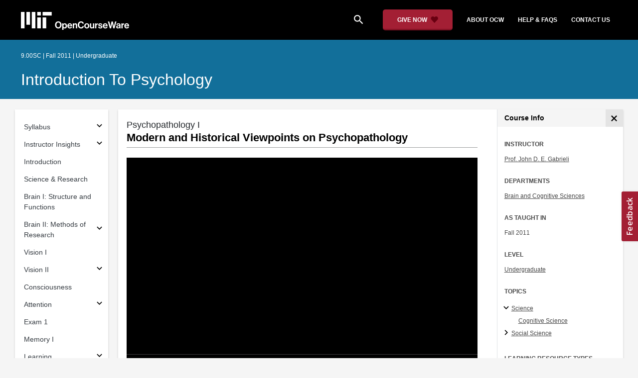

--- FILE ---
content_type: text/html
request_url: https://ocw.mit.edu/courses/9-00sc-introduction-to-psychology-fall-2011/resources/modern-and-historical-viewpoints-on-psychopathology/
body_size: 17389
content:
<!doctype html>
<html lang="en">
<head>
  
    
    <script>(function(w,d,s,l,i){w[l]=w[l]||[];w[l].push({'gtm.start':
    new Date().getTime(),event:'gtm.js'});var f=d.getElementsByTagName(s)[0],
    j=d.createElement(s),dl=l!='dataLayer'?'&l='+l:'';j.async=true;j.src=
    'https://www.googletagmanager.com/gtm.js?id='+i+dl;f.parentNode.insertBefore(j,f);
    })(window,document,'script','dataLayer','GTM-NMQZ25T');</script>
    
  
  


    
    <link href="/static_shared/css/course_v2.3e66d.css" rel="stylesheet">
    

    
    <link href="/static_shared/css/common.3e66d.css" rel="stylesheet">
    

  
  <meta charset="utf-8">
  <meta name="viewport" content="width=device-width, initial-scale=1, viewport-fit=cover">
  <meta name="description" content="MIT OpenCourseWare is a web based publication of virtually all MIT course content. OCW is open and available to the world and is a permanent MIT activity">
  <meta name="keywords" content="opencourseware,MIT OCW,courseware,MIT opencourseware,Free Courses,class notes,class syllabus,class materials,tutorials,online courses,MIT courses">
  
  <meta property="og:site_name" content="MIT OpenCourseWare">
  <meta property="og:type" content="website" />
  <meta property="og:url" content="https://ocw.mit.edu/courses/9-00sc-introduction-to-psychology-fall-2011/resources/modern-and-historical-viewpoints-on-psychopathology/" />
  <meta property="og:title" content="Modern and Historical Viewpoints on Psychopathology | Introduction to Psychology | Brain and Cognitive Sciences | MIT OpenCourseWare" />
  <meta property="og:description" content="MIT OpenCourseWare is a web based publication of virtually all MIT course content. OCW is open and available to the world and is a permanent MIT activity" />

  

<meta property="og:image" content="https://ocw.mit.edu/courses/9-00sc-introduction-to-psychology-fall-2011/5e3bbd1def95cb7fe71f0f47db3bc5fb_9-00scf11.jpg" />
<meta name="twitter:card" content="summary_large_image" />
<meta name="twitter:site" content="@mitocw" />
<meta name="twitter:image:src" content="https://ocw.mit.edu/courses/9-00sc-introduction-to-psychology-fall-2011/5e3bbd1def95cb7fe71f0f47db3bc5fb_9-00scf11.jpg" />

  <link rel="canonical" href="https://ocw.mit.edu/courses/9-00sc-introduction-to-psychology-fall-2011/resources/modern-and-historical-viewpoints-on-psychopathology/" />

  <script type="application/ld+json">
      {
        "@context": "http://schema.org/",
        "@type" : "WebPage",
        "name": "MIT OpenCourseWare",
        "description": "MIT OpenCourseWare is a web based publication of virtually all MIT course content. OCW is open and available to the world and is a permanent MIT activity",
        "license": "http://creativecommons.org/licenses/by-nc-sa/4.0/",
        "publisher": {
          "@type": "CollegeOrUniversity",
          "name": "MIT OpenCourseWare"
        }
      }
  </script>

  <title>Modern and Historical Viewpoints on Psychopathology | Introduction to Psychology | Brain and Cognitive Sciences | MIT OpenCourseWare</title>
  <style>
  @font-face {
    font-family: 'Material Icons';
    font-style: normal;
    font-weight: 400;
    src: local('Material Icons'),
      local('MaterialIcons-Regular'),
      url(/static_shared/fonts/MaterialIcons-Regular.subset.504c7f0c308e930e9255.woff2) format('woff2'),
      url(/static_shared/fonts/MaterialIcons-Regular.subset.1f8f08f2bf0d6e078379.woff) format('woff'),
      url(/static_shared/fonts/MaterialIcons-Regular.subset.aa271372671db14b34f2.ttf) format('truetype');
  }
  @font-face {
    font-family: 'Material Icons Round';
    font-style: normal;
    font-weight: 400;
    src: local("MaterialIcons-Round"),
    url(/static_shared/fonts/MaterialIconsRound-Regular.subset.7154eae1d0e60e0dabe4.woff2) format('woff2');
  }
  @font-face {
    font-family: 'Cardo Bold';
    font-style: normal;
    font-weight: bold;
    src: local('Cardo'),
      local('Cardo-Bold'),
      url(/static_shared/fonts/Cardo-Bold.d7bf1aa6f322a64b2fc3.ttf) format('truetype');
  }
  @font-face {
    font-family: 'Cardo Italic';
    font-style: italic;
    font-weight: 400;
    src: local('Cardo'),
      local('Cardo-Italic'),
      url(/static_shared/fonts/Cardo-Italic.0935d2ebbc05be3559b1.ttf) format('truetype');
  }
  @font-face {
    font-family: 'Helvetica Light';
    font-style: normal`;
    font-weight: 400;
    src: local('Helvetica Light'),
      local('Helvetica-Light'),
      url(/static_shared/fonts/Helvetica-Light.70359849afb40079a1c8.ttf) format('truetype');
  }
  .external-link.nav-link::after {
    background-image: url('/static_shared/images/external_link.58bbdd86c00a2c146c36.svg'); 
  }
  </style>
</head>


<body class="course-home-page">
  
    
    <noscript><iframe src="https://www.googletagmanager.com/ns.html?id=GTM-NMQZ25T"
    height="0" width="0" style="display:none;visibility:hidden"></iframe></noscript>
    
  
  <div class="overflow-auto">
    <span class="course-header">
    <div
  id="mobile-course-nav"
  class="navbar-offcanvas offcanvas-toggle offcanvas-toggle-close medium-and-below-only drawer">
  <h3 class="my-4 d-flex align-items-center justify-content-between">
    Browse Course Material
    <button
      class="btn"
      type="button"
      aria-label="Close Course Menu"
      onclick="$('#mobile-course-nav-toggle').click();"
      id="close-mobile-course-menu-button"
      >
      <img
        src="/static_shared/images/close_small.b0a2684ccc0da6407a56.svg"
        alt=""
        width="12px"
      />
    </button>
  </h3>
  

<nav class="course-nav" aria-label="Course materials">
  <ul class="w-100 m-auto list-unstyled">
    
      








  


<li class="course-nav-list-item">
  <div class="course-nav-parent d-flex flex-direction-row align-items-center justify-content-between">
    <span class="course-nav-text-wrapper">
      
        <a class="text-dark nav-link"
          data-uuid="a054877a-419d-f49f-89be-dfb3073f58d1"
           href="/courses/9-00sc-introduction-to-psychology-fall-2011/pages/syllabus/syllabus/" >
          Syllabus
        </a>
      
    </span>
    
    <button
      class="course-nav-section-toggle"
      type="button"
      id="nav-button_mobile_a054877a-419d-f49f-89be-dfb3073f58d1"
      data-toggle="collapse"
      data-target="#nav-container_mobile_a054877a-419d-f49f-89be-dfb3073f58d1"
      data-uuid="a054877a-419d-f49f-89be-dfb3073f58d1"
      aria-controls="nav-container_mobile_a054877a-419d-f49f-89be-dfb3073f58d1"
      aria-expanded="false"
      aria-label="Subsections for Syllabus"
    >
      <i class="material-icons md-18" aria-hidden="true"></i>
    </button>
    
  </div>
  
  <span class="medium-and-below-only"><hr/></span>
  
  <ul
    class="course-nav-child-nav m-auto collapse"
    id="nav-container_mobile_a054877a-419d-f49f-89be-dfb3073f58d1"
    aria-labelledby="nav-button_mobile_a054877a-419d-f49f-89be-dfb3073f58d1"
  >
    
      









<li class="course-nav-list-item">
  <div class="course-nav-parent d-flex flex-direction-row align-items-center justify-content-between">
    <span class="course-nav-text-wrapper">
      
        <a class="text-dark nav-link"
          data-uuid="1b1519bf-3d32-3eea-62e8-361e4ee1395a"
           href="/courses/9-00sc-introduction-to-psychology-fall-2011/pages/syllabus/meet-professor-john-gabrieli/" >
          Meet Professor John Gabrieli
        </a>
      
    </span>
    
  </div>
  
  <ul
    class="course-nav-child-nav m-auto collapse"
    id="nav-container_mobile_1b1519bf-3d32-3eea-62e8-361e4ee1395a"
    aria-labelledby="nav-button_mobile_1b1519bf-3d32-3eea-62e8-361e4ee1395a"
  >
    
  </ul>
</li>

    
      









<li class="course-nav-list-item">
  <div class="course-nav-parent d-flex flex-direction-row align-items-center justify-content-between">
    <span class="course-nav-text-wrapper">
      
        <a class="text-dark nav-link"
          data-uuid="ad8e2a55-5c0f-805b-1c0f-5cda0d5fc9b9"
           href="/courses/9-00sc-introduction-to-psychology-fall-2011/pages/syllabus/meet-the-tas/" >
          Meet the TAs
        </a>
      
    </span>
    
  </div>
  
  <ul
    class="course-nav-child-nav m-auto collapse"
    id="nav-container_mobile_ad8e2a55-5c0f-805b-1c0f-5cda0d5fc9b9"
    aria-labelledby="nav-button_mobile_ad8e2a55-5c0f-805b-1c0f-5cda0d5fc9b9"
  >
    
  </ul>
</li>

    
  </ul>
</li>

    
      








  


<li class="course-nav-list-item">
  <div class="course-nav-parent d-flex flex-direction-row align-items-center justify-content-between">
    <span class="course-nav-text-wrapper">
      
        <a class="text-dark nav-link"
          data-uuid="b4984c35-7427-1ba3-965f-29e67252d227"
           href="/courses/9-00sc-introduction-to-psychology-fall-2011/pages/instructor-insights/" >
          Instructor Insights
        </a>
      
    </span>
    
    <button
      class="course-nav-section-toggle"
      type="button"
      id="nav-button_mobile_b4984c35-7427-1ba3-965f-29e67252d227"
      data-toggle="collapse"
      data-target="#nav-container_mobile_b4984c35-7427-1ba3-965f-29e67252d227"
      data-uuid="b4984c35-7427-1ba3-965f-29e67252d227"
      aria-controls="nav-container_mobile_b4984c35-7427-1ba3-965f-29e67252d227"
      aria-expanded="false"
      aria-label="Subsections for Instructor Insights"
    >
      <i class="material-icons md-18" aria-hidden="true"></i>
    </button>
    
  </div>
  
  <span class="medium-and-below-only"><hr/></span>
  
  <ul
    class="course-nav-child-nav m-auto collapse"
    id="nav-container_mobile_b4984c35-7427-1ba3-965f-29e67252d227"
    aria-labelledby="nav-button_mobile_b4984c35-7427-1ba3-965f-29e67252d227"
  >
    
      









<li class="course-nav-list-item">
  <div class="course-nav-parent d-flex flex-direction-row align-items-center justify-content-between">
    <span class="course-nav-text-wrapper">
      
        <a class="text-dark nav-link"
          data-uuid="54378383-2e19-5046-fc73-49997af088ba"
           href="/courses/9-00sc-introduction-to-psychology-fall-2011/pages/instructor-insights/structuring-a-broad-survey-course/" >
          Structuring a Broad Survey Course
        </a>
      
    </span>
    
  </div>
  
  <ul
    class="course-nav-child-nav m-auto collapse"
    id="nav-container_mobile_54378383-2e19-5046-fc73-49997af088ba"
    aria-labelledby="nav-button_mobile_54378383-2e19-5046-fc73-49997af088ba"
  >
    
  </ul>
</li>

    
      









<li class="course-nav-list-item">
  <div class="course-nav-parent d-flex flex-direction-row align-items-center justify-content-between">
    <span class="course-nav-text-wrapper">
      
        <a class="text-dark nav-link"
          data-uuid="8937ce49-d58f-a613-51a8-58a2a435010c"
           href="/courses/9-00sc-introduction-to-psychology-fall-2011/pages/instructor-insights/crafting-lectures-that-inspire-and-inform/" >
          Crafting Lectures That Inspire and Inform
        </a>
      
    </span>
    
  </div>
  
  <ul
    class="course-nav-child-nav m-auto collapse"
    id="nav-container_mobile_8937ce49-d58f-a613-51a8-58a2a435010c"
    aria-labelledby="nav-button_mobile_8937ce49-d58f-a613-51a8-58a2a435010c"
  >
    
  </ul>
</li>

    
      









<li class="course-nav-list-item">
  <div class="course-nav-parent d-flex flex-direction-row align-items-center justify-content-between">
    <span class="course-nav-text-wrapper">
      
        <a class="text-dark nav-link"
          data-uuid="af850264-7197-6cae-0c8d-72f135ef0d30"
           href="/courses/9-00sc-introduction-to-psychology-fall-2011/pages/instructor-insights/bringing-demonstrations-into-the-classroom/" >
          Bringing Demonstrations into the Classroom
        </a>
      
    </span>
    
  </div>
  
  <ul
    class="course-nav-child-nav m-auto collapse"
    id="nav-container_mobile_af850264-7197-6cae-0c8d-72f135ef0d30"
    aria-labelledby="nav-button_mobile_af850264-7197-6cae-0c8d-72f135ef0d30"
  >
    
  </ul>
</li>

    
      









<li class="course-nav-list-item">
  <div class="course-nav-parent d-flex flex-direction-row align-items-center justify-content-between">
    <span class="course-nav-text-wrapper">
      
        <a class="text-dark nav-link"
          data-uuid="02f75232-aa93-e1f2-dc8e-fe8ae23cd7fc"
           href="/courses/9-00sc-introduction-to-psychology-fall-2011/pages/instructor-insights/maintaining-currency-in-a-rapidly-evolving-field/" >
          Maintaining Currency in a Rapidly Evolving Field
        </a>
      
    </span>
    
  </div>
  
  <ul
    class="course-nav-child-nav m-auto collapse"
    id="nav-container_mobile_02f75232-aa93-e1f2-dc8e-fe8ae23cd7fc"
    aria-labelledby="nav-button_mobile_02f75232-aa93-e1f2-dc8e-fe8ae23cd7fc"
  >
    
  </ul>
</li>

    
      









<li class="course-nav-list-item">
  <div class="course-nav-parent d-flex flex-direction-row align-items-center justify-content-between">
    <span class="course-nav-text-wrapper">
      
        <a class="text-dark nav-link"
          data-uuid="a81fc7d7-a253-4f91-909e-a35a0e30665a"
           href="/courses/9-00sc-introduction-to-psychology-fall-2011/pages/instructor-insights/teaching-students-to-evaluate-research/" >
          Teaching Students to Evaluate Research
        </a>
      
    </span>
    
  </div>
  
  <ul
    class="course-nav-child-nav m-auto collapse"
    id="nav-container_mobile_a81fc7d7-a253-4f91-909e-a35a0e30665a"
    aria-labelledby="nav-button_mobile_a81fc7d7-a253-4f91-909e-a35a0e30665a"
  >
    
  </ul>
</li>

    
  </ul>
</li>

    
      









<li class="course-nav-list-item">
  <div class="course-nav-parent d-flex flex-direction-row align-items-center justify-content-between">
    <span class="course-nav-text-wrapper">
      
        <a class="text-dark nav-link"
          data-uuid="c5c3533b-2688-5392-8ef7-cf5bea62d6a4"
           href="/courses/9-00sc-introduction-to-psychology-fall-2011/pages/introduction/" >
          Introduction
        </a>
      
    </span>
    
  </div>
  
  <span class="medium-and-below-only"><hr/></span>
  
  <ul
    class="course-nav-child-nav m-auto collapse"
    id="nav-container_mobile_c5c3533b-2688-5392-8ef7-cf5bea62d6a4"
    aria-labelledby="nav-button_mobile_c5c3533b-2688-5392-8ef7-cf5bea62d6a4"
  >
    
  </ul>
</li>

    
      









<li class="course-nav-list-item">
  <div class="course-nav-parent d-flex flex-direction-row align-items-center justify-content-between">
    <span class="course-nav-text-wrapper">
      
        <a class="text-dark nav-link"
          data-uuid="c4fbf121-480b-0561-6896-19683bc576cf"
           href="/courses/9-00sc-introduction-to-psychology-fall-2011/pages/science-research/" >
          Science &amp; Research
        </a>
      
    </span>
    
  </div>
  
  <span class="medium-and-below-only"><hr/></span>
  
  <ul
    class="course-nav-child-nav m-auto collapse"
    id="nav-container_mobile_c4fbf121-480b-0561-6896-19683bc576cf"
    aria-labelledby="nav-button_mobile_c4fbf121-480b-0561-6896-19683bc576cf"
  >
    
  </ul>
</li>

    
      









<li class="course-nav-list-item">
  <div class="course-nav-parent d-flex flex-direction-row align-items-center justify-content-between">
    <span class="course-nav-text-wrapper">
      
        <a class="text-dark nav-link"
          data-uuid="bed1d5fc-a69c-1587-2254-555a74b510d1"
           href="/courses/9-00sc-introduction-to-psychology-fall-2011/pages/brain-i/" >
          Brain I: Structure and Functions
        </a>
      
    </span>
    
  </div>
  
  <span class="medium-and-below-only"><hr/></span>
  
  <ul
    class="course-nav-child-nav m-auto collapse"
    id="nav-container_mobile_bed1d5fc-a69c-1587-2254-555a74b510d1"
    aria-labelledby="nav-button_mobile_bed1d5fc-a69c-1587-2254-555a74b510d1"
  >
    
  </ul>
</li>

    
      








  


<li class="course-nav-list-item">
  <div class="course-nav-parent d-flex flex-direction-row align-items-center justify-content-between">
    <span class="course-nav-text-wrapper">
      
        <a class="text-dark nav-link"
          data-uuid="6026acd4-95f8-e039-d1e8-11a66efa90b3"
           href="/courses/9-00sc-introduction-to-psychology-fall-2011/pages/brain-ii/" >
          Brain II: Methods of Research
        </a>
      
    </span>
    
    <button
      class="course-nav-section-toggle"
      type="button"
      id="nav-button_mobile_6026acd4-95f8-e039-d1e8-11a66efa90b3"
      data-toggle="collapse"
      data-target="#nav-container_mobile_6026acd4-95f8-e039-d1e8-11a66efa90b3"
      data-uuid="6026acd4-95f8-e039-d1e8-11a66efa90b3"
      aria-controls="nav-container_mobile_6026acd4-95f8-e039-d1e8-11a66efa90b3"
      aria-expanded="false"
      aria-label="Subsections for Brain II: Methods of Research"
    >
      <i class="material-icons md-18" aria-hidden="true"></i>
    </button>
    
  </div>
  
  <span class="medium-and-below-only"><hr/></span>
  
  <ul
    class="course-nav-child-nav m-auto collapse"
    id="nav-container_mobile_6026acd4-95f8-e039-d1e8-11a66efa90b3"
    aria-labelledby="nav-button_mobile_6026acd4-95f8-e039-d1e8-11a66efa90b3"
  >
    
      









<li class="course-nav-list-item">
  <div class="course-nav-parent d-flex flex-direction-row align-items-center justify-content-between">
    <span class="course-nav-text-wrapper">
      
        <a class="text-dark nav-link"
          data-uuid="ff6b4a3e-07ac-3e8b-b88b-bbf06269fda2"
           href="/courses/9-00sc-introduction-to-psychology-fall-2011/pages/brain-ii/discussion-brain/" >
          Discussion: Brain
        </a>
      
    </span>
    
  </div>
  
  <ul
    class="course-nav-child-nav m-auto collapse"
    id="nav-container_mobile_ff6b4a3e-07ac-3e8b-b88b-bbf06269fda2"
    aria-labelledby="nav-button_mobile_ff6b4a3e-07ac-3e8b-b88b-bbf06269fda2"
  >
    
  </ul>
</li>

    
  </ul>
</li>

    
      









<li class="course-nav-list-item">
  <div class="course-nav-parent d-flex flex-direction-row align-items-center justify-content-between">
    <span class="course-nav-text-wrapper">
      
        <a class="text-dark nav-link"
          data-uuid="6006b7d1-2269-c4a2-b231-88660361c816"
           href="/courses/9-00sc-introduction-to-psychology-fall-2011/pages/vision-i/" >
          Vision I
        </a>
      
    </span>
    
  </div>
  
  <span class="medium-and-below-only"><hr/></span>
  
  <ul
    class="course-nav-child-nav m-auto collapse"
    id="nav-container_mobile_6006b7d1-2269-c4a2-b231-88660361c816"
    aria-labelledby="nav-button_mobile_6006b7d1-2269-c4a2-b231-88660361c816"
  >
    
  </ul>
</li>

    
      








  


<li class="course-nav-list-item">
  <div class="course-nav-parent d-flex flex-direction-row align-items-center justify-content-between">
    <span class="course-nav-text-wrapper">
      
        <a class="text-dark nav-link"
          data-uuid="1a9cef0b-4270-5f26-8826-24e84aceb1db"
           href="/courses/9-00sc-introduction-to-psychology-fall-2011/pages/vision-ii/" >
          Vision II
        </a>
      
    </span>
    
    <button
      class="course-nav-section-toggle"
      type="button"
      id="nav-button_mobile_1a9cef0b-4270-5f26-8826-24e84aceb1db"
      data-toggle="collapse"
      data-target="#nav-container_mobile_1a9cef0b-4270-5f26-8826-24e84aceb1db"
      data-uuid="1a9cef0b-4270-5f26-8826-24e84aceb1db"
      aria-controls="nav-container_mobile_1a9cef0b-4270-5f26-8826-24e84aceb1db"
      aria-expanded="false"
      aria-label="Subsections for Vision II"
    >
      <i class="material-icons md-18" aria-hidden="true"></i>
    </button>
    
  </div>
  
  <span class="medium-and-below-only"><hr/></span>
  
  <ul
    class="course-nav-child-nav m-auto collapse"
    id="nav-container_mobile_1a9cef0b-4270-5f26-8826-24e84aceb1db"
    aria-labelledby="nav-button_mobile_1a9cef0b-4270-5f26-8826-24e84aceb1db"
  >
    
      









<li class="course-nav-list-item">
  <div class="course-nav-parent d-flex flex-direction-row align-items-center justify-content-between">
    <span class="course-nav-text-wrapper">
      
        <a class="text-dark nav-link"
          data-uuid="efa61a0f-c3f3-31be-4614-e94ca3ee9a1a"
           href="/courses/9-00sc-introduction-to-psychology-fall-2011/pages/vision-ii/discussion-vision/" >
          Discussion: Vision
        </a>
      
    </span>
    
  </div>
  
  <ul
    class="course-nav-child-nav m-auto collapse"
    id="nav-container_mobile_efa61a0f-c3f3-31be-4614-e94ca3ee9a1a"
    aria-labelledby="nav-button_mobile_efa61a0f-c3f3-31be-4614-e94ca3ee9a1a"
  >
    
  </ul>
</li>

    
      









<li class="course-nav-list-item">
  <div class="course-nav-parent d-flex flex-direction-row align-items-center justify-content-between">
    <span class="course-nav-text-wrapper">
      
        <a class="text-dark nav-link"
          data-uuid="f3463455-6b38-505f-cc40-71a3b43caa1b"
           href="/courses/9-00sc-introduction-to-psychology-fall-2011/pages/vision-ii/writing-assignment-1/" >
          Writing Assignment 1
        </a>
      
    </span>
    
  </div>
  
  <ul
    class="course-nav-child-nav m-auto collapse"
    id="nav-container_mobile_f3463455-6b38-505f-cc40-71a3b43caa1b"
    aria-labelledby="nav-button_mobile_f3463455-6b38-505f-cc40-71a3b43caa1b"
  >
    
  </ul>
</li>

    
  </ul>
</li>

    
      









<li class="course-nav-list-item">
  <div class="course-nav-parent d-flex flex-direction-row align-items-center justify-content-between">
    <span class="course-nav-text-wrapper">
      
        <a class="text-dark nav-link"
          data-uuid="504a0556-a3d6-731e-b23a-dd60493cf4d4"
           href="/courses/9-00sc-introduction-to-psychology-fall-2011/pages/consciousness/" >
          Consciousness
        </a>
      
    </span>
    
  </div>
  
  <span class="medium-and-below-only"><hr/></span>
  
  <ul
    class="course-nav-child-nav m-auto collapse"
    id="nav-container_mobile_504a0556-a3d6-731e-b23a-dd60493cf4d4"
    aria-labelledby="nav-button_mobile_504a0556-a3d6-731e-b23a-dd60493cf4d4"
  >
    
  </ul>
</li>

    
      








  


<li class="course-nav-list-item">
  <div class="course-nav-parent d-flex flex-direction-row align-items-center justify-content-between">
    <span class="course-nav-text-wrapper">
      
        <a class="text-dark nav-link"
          data-uuid="ddb63dde-65ae-0e9b-a26c-599b321fc842"
           href="/courses/9-00sc-introduction-to-psychology-fall-2011/pages/attention/" >
          Attention
        </a>
      
    </span>
    
    <button
      class="course-nav-section-toggle"
      type="button"
      id="nav-button_mobile_ddb63dde-65ae-0e9b-a26c-599b321fc842"
      data-toggle="collapse"
      data-target="#nav-container_mobile_ddb63dde-65ae-0e9b-a26c-599b321fc842"
      data-uuid="ddb63dde-65ae-0e9b-a26c-599b321fc842"
      aria-controls="nav-container_mobile_ddb63dde-65ae-0e9b-a26c-599b321fc842"
      aria-expanded="false"
      aria-label="Subsections for Attention"
    >
      <i class="material-icons md-18" aria-hidden="true"></i>
    </button>
    
  </div>
  
  <span class="medium-and-below-only"><hr/></span>
  
  <ul
    class="course-nav-child-nav m-auto collapse"
    id="nav-container_mobile_ddb63dde-65ae-0e9b-a26c-599b321fc842"
    aria-labelledby="nav-button_mobile_ddb63dde-65ae-0e9b-a26c-599b321fc842"
  >
    
      









<li class="course-nav-list-item">
  <div class="course-nav-parent d-flex flex-direction-row align-items-center justify-content-between">
    <span class="course-nav-text-wrapper">
      
        <a class="text-dark nav-link"
          data-uuid="69560261-47e9-87b2-11c7-d60818b3adcf"
           href="/courses/9-00sc-introduction-to-psychology-fall-2011/pages/attention/discussion-attention/" >
          Discussion: Attention
        </a>
      
    </span>
    
  </div>
  
  <ul
    class="course-nav-child-nav m-auto collapse"
    id="nav-container_mobile_69560261-47e9-87b2-11c7-d60818b3adcf"
    aria-labelledby="nav-button_mobile_69560261-47e9-87b2-11c7-d60818b3adcf"
  >
    
  </ul>
</li>

    
  </ul>
</li>

    
      









<li class="course-nav-list-item">
  <div class="course-nav-parent d-flex flex-direction-row align-items-center justify-content-between">
    <span class="course-nav-text-wrapper">
      
        <a class="text-dark nav-link"
          data-uuid="2a1bb179-e346-dcc5-f5ed-9fcce0c33d1a"
           href="/courses/9-00sc-introduction-to-psychology-fall-2011/pages/exam-1/" >
          Exam 1
        </a>
      
    </span>
    
  </div>
  
  <span class="medium-and-below-only"><hr/></span>
  
  <ul
    class="course-nav-child-nav m-auto collapse"
    id="nav-container_mobile_2a1bb179-e346-dcc5-f5ed-9fcce0c33d1a"
    aria-labelledby="nav-button_mobile_2a1bb179-e346-dcc5-f5ed-9fcce0c33d1a"
  >
    
  </ul>
</li>

    
      









<li class="course-nav-list-item">
  <div class="course-nav-parent d-flex flex-direction-row align-items-center justify-content-between">
    <span class="course-nav-text-wrapper">
      
        <a class="text-dark nav-link"
          data-uuid="3f7aca32-309e-ae8c-98f0-cbd01eab2677"
           href="/courses/9-00sc-introduction-to-psychology-fall-2011/pages/memory-i/" >
          Memory I
        </a>
      
    </span>
    
  </div>
  
  <span class="medium-and-below-only"><hr/></span>
  
  <ul
    class="course-nav-child-nav m-auto collapse"
    id="nav-container_mobile_3f7aca32-309e-ae8c-98f0-cbd01eab2677"
    aria-labelledby="nav-button_mobile_3f7aca32-309e-ae8c-98f0-cbd01eab2677"
  >
    
  </ul>
</li>

    
      








  


<li class="course-nav-list-item">
  <div class="course-nav-parent d-flex flex-direction-row align-items-center justify-content-between">
    <span class="course-nav-text-wrapper">
      
        <a class="text-dark nav-link"
          data-uuid="ac69f1eb-8793-b39a-98cb-15527df3770a"
           href="/courses/9-00sc-introduction-to-psychology-fall-2011/pages/learning/" >
          Learning
        </a>
      
    </span>
    
    <button
      class="course-nav-section-toggle"
      type="button"
      id="nav-button_mobile_ac69f1eb-8793-b39a-98cb-15527df3770a"
      data-toggle="collapse"
      data-target="#nav-container_mobile_ac69f1eb-8793-b39a-98cb-15527df3770a"
      data-uuid="ac69f1eb-8793-b39a-98cb-15527df3770a"
      aria-controls="nav-container_mobile_ac69f1eb-8793-b39a-98cb-15527df3770a"
      aria-expanded="false"
      aria-label="Subsections for Learning"
    >
      <i class="material-icons md-18" aria-hidden="true"></i>
    </button>
    
  </div>
  
  <span class="medium-and-below-only"><hr/></span>
  
  <ul
    class="course-nav-child-nav m-auto collapse"
    id="nav-container_mobile_ac69f1eb-8793-b39a-98cb-15527df3770a"
    aria-labelledby="nav-button_mobile_ac69f1eb-8793-b39a-98cb-15527df3770a"
  >
    
      









<li class="course-nav-list-item">
  <div class="course-nav-parent d-flex flex-direction-row align-items-center justify-content-between">
    <span class="course-nav-text-wrapper">
      
        <a class="text-dark nav-link"
          data-uuid="dd2585a0-41b8-80df-fe5a-97414e3b4d5e"
           href="/courses/9-00sc-introduction-to-psychology-fall-2011/pages/learning/discussion-learning/" >
          Discussion: Learning
        </a>
      
    </span>
    
  </div>
  
  <ul
    class="course-nav-child-nav m-auto collapse"
    id="nav-container_mobile_dd2585a0-41b8-80df-fe5a-97414e3b4d5e"
    aria-labelledby="nav-button_mobile_dd2585a0-41b8-80df-fe5a-97414e3b4d5e"
  >
    
  </ul>
</li>

    
  </ul>
</li>

    
      








  


<li class="course-nav-list-item">
  <div class="course-nav-parent d-flex flex-direction-row align-items-center justify-content-between">
    <span class="course-nav-text-wrapper">
      
        <a class="text-dark nav-link"
          data-uuid="09f6f277-0863-76d7-7bf9-7f807f53d99f"
           href="/courses/9-00sc-introduction-to-psychology-fall-2011/pages/memory-ii/" >
          Memory II: Amnesia and Memory Systems
        </a>
      
    </span>
    
    <button
      class="course-nav-section-toggle"
      type="button"
      id="nav-button_mobile_09f6f277-0863-76d7-7bf9-7f807f53d99f"
      data-toggle="collapse"
      data-target="#nav-container_mobile_09f6f277-0863-76d7-7bf9-7f807f53d99f"
      data-uuid="09f6f277-0863-76d7-7bf9-7f807f53d99f"
      aria-controls="nav-container_mobile_09f6f277-0863-76d7-7bf9-7f807f53d99f"
      aria-expanded="false"
      aria-label="Subsections for Memory II: Amnesia and Memory Systems"
    >
      <i class="material-icons md-18" aria-hidden="true"></i>
    </button>
    
  </div>
  
  <span class="medium-and-below-only"><hr/></span>
  
  <ul
    class="course-nav-child-nav m-auto collapse"
    id="nav-container_mobile_09f6f277-0863-76d7-7bf9-7f807f53d99f"
    aria-labelledby="nav-button_mobile_09f6f277-0863-76d7-7bf9-7f807f53d99f"
  >
    
      









<li class="course-nav-list-item">
  <div class="course-nav-parent d-flex flex-direction-row align-items-center justify-content-between">
    <span class="course-nav-text-wrapper">
      
        <a class="text-dark nav-link"
          data-uuid="f532f8a4-70da-048e-aaf5-8954f43c338e"
           href="/courses/9-00sc-introduction-to-psychology-fall-2011/pages/memory-ii/discussion-memory/" >
          Discussion: Memory
        </a>
      
    </span>
    
  </div>
  
  <ul
    class="course-nav-child-nav m-auto collapse"
    id="nav-container_mobile_f532f8a4-70da-048e-aaf5-8954f43c338e"
    aria-labelledby="nav-button_mobile_f532f8a4-70da-048e-aaf5-8954f43c338e"
  >
    
  </ul>
</li>

    
  </ul>
</li>

    
      








  


<li class="course-nav-list-item">
  <div class="course-nav-parent d-flex flex-direction-row align-items-center justify-content-between">
    <span class="course-nav-text-wrapper">
      
        <a class="text-dark nav-link"
          data-uuid="0f5b6ec8-73d9-1de3-c9a7-12f95930c2bf"
           href="/courses/9-00sc-introduction-to-psychology-fall-2011/pages/language-1/" >
          Language
        </a>
      
    </span>
    
    <button
      class="course-nav-section-toggle"
      type="button"
      id="nav-button_mobile_0f5b6ec8-73d9-1de3-c9a7-12f95930c2bf"
      data-toggle="collapse"
      data-target="#nav-container_mobile_0f5b6ec8-73d9-1de3-c9a7-12f95930c2bf"
      data-uuid="0f5b6ec8-73d9-1de3-c9a7-12f95930c2bf"
      aria-controls="nav-container_mobile_0f5b6ec8-73d9-1de3-c9a7-12f95930c2bf"
      aria-expanded="false"
      aria-label="Subsections for Language"
    >
      <i class="material-icons md-18" aria-hidden="true"></i>
    </button>
    
  </div>
  
  <span class="medium-and-below-only"><hr/></span>
  
  <ul
    class="course-nav-child-nav m-auto collapse"
    id="nav-container_mobile_0f5b6ec8-73d9-1de3-c9a7-12f95930c2bf"
    aria-labelledby="nav-button_mobile_0f5b6ec8-73d9-1de3-c9a7-12f95930c2bf"
  >
    
      









<li class="course-nav-list-item">
  <div class="course-nav-parent d-flex flex-direction-row align-items-center justify-content-between">
    <span class="course-nav-text-wrapper">
      
        <a class="text-dark nav-link"
          data-uuid="a024ee23-8c4f-fa34-78d4-a55e94731f03"
           href="/courses/9-00sc-introduction-to-psychology-fall-2011/pages/language-1/discussion-language/" >
          Discussion: Language
        </a>
      
    </span>
    
  </div>
  
  <ul
    class="course-nav-child-nav m-auto collapse"
    id="nav-container_mobile_a024ee23-8c4f-fa34-78d4-a55e94731f03"
    aria-labelledby="nav-button_mobile_a024ee23-8c4f-fa34-78d4-a55e94731f03"
  >
    
  </ul>
</li>

    
  </ul>
</li>

    
      









<li class="course-nav-list-item">
  <div class="course-nav-parent d-flex flex-direction-row align-items-center justify-content-between">
    <span class="course-nav-text-wrapper">
      
        <a class="text-dark nav-link"
          data-uuid="13877f0d-e096-cd97-097b-21b89a257f99"
           href="/courses/9-00sc-introduction-to-psychology-fall-2011/pages/thinking/" >
          Thinking
        </a>
      
    </span>
    
  </div>
  
  <span class="medium-and-below-only"><hr/></span>
  
  <ul
    class="course-nav-child-nav m-auto collapse"
    id="nav-container_mobile_13877f0d-e096-cd97-097b-21b89a257f99"
    aria-labelledby="nav-button_mobile_13877f0d-e096-cd97-097b-21b89a257f99"
  >
    
  </ul>
</li>

    
      








  


<li class="course-nav-list-item">
  <div class="course-nav-parent d-flex flex-direction-row align-items-center justify-content-between">
    <span class="course-nav-text-wrapper">
      
        <a class="text-dark nav-link"
          data-uuid="6d9b0bff-490c-c5ef-5d14-755460c9afd0"
           href="/courses/9-00sc-introduction-to-psychology-fall-2011/pages/intelligence/" >
          Intelligence
        </a>
      
    </span>
    
    <button
      class="course-nav-section-toggle"
      type="button"
      id="nav-button_mobile_6d9b0bff-490c-c5ef-5d14-755460c9afd0"
      data-toggle="collapse"
      data-target="#nav-container_mobile_6d9b0bff-490c-c5ef-5d14-755460c9afd0"
      data-uuid="6d9b0bff-490c-c5ef-5d14-755460c9afd0"
      aria-controls="nav-container_mobile_6d9b0bff-490c-c5ef-5d14-755460c9afd0"
      aria-expanded="false"
      aria-label="Subsections for Intelligence"
    >
      <i class="material-icons md-18" aria-hidden="true"></i>
    </button>
    
  </div>
  
  <span class="medium-and-below-only"><hr/></span>
  
  <ul
    class="course-nav-child-nav m-auto collapse"
    id="nav-container_mobile_6d9b0bff-490c-c5ef-5d14-755460c9afd0"
    aria-labelledby="nav-button_mobile_6d9b0bff-490c-c5ef-5d14-755460c9afd0"
  >
    
      









<li class="course-nav-list-item">
  <div class="course-nav-parent d-flex flex-direction-row align-items-center justify-content-between">
    <span class="course-nav-text-wrapper">
      
        <a class="text-dark nav-link"
          data-uuid="05a68009-c3c6-23d2-a788-f8858b6ebf30"
           href="/courses/9-00sc-introduction-to-psychology-fall-2011/pages/intelligence/discussion-thinking-intelligence/" >
          Discussion: Thinking &amp; Intelligence
        </a>
      
    </span>
    
  </div>
  
  <ul
    class="course-nav-child-nav m-auto collapse"
    id="nav-container_mobile_05a68009-c3c6-23d2-a788-f8858b6ebf30"
    aria-labelledby="nav-button_mobile_05a68009-c3c6-23d2-a788-f8858b6ebf30"
  >
    
  </ul>
</li>

    
  </ul>
</li>

    
      








  


<li class="course-nav-list-item">
  <div class="course-nav-parent d-flex flex-direction-row align-items-center justify-content-between">
    <span class="course-nav-text-wrapper">
      
        <a class="text-dark nav-link"
          data-uuid="b4449121-7bca-c751-42a3-a4cbf60a35fa"
           href="/courses/9-00sc-introduction-to-psychology-fall-2011/pages/emotion-motivation/" >
          Emotion &amp; Motivation
        </a>
      
    </span>
    
    <button
      class="course-nav-section-toggle"
      type="button"
      id="nav-button_mobile_b4449121-7bca-c751-42a3-a4cbf60a35fa"
      data-toggle="collapse"
      data-target="#nav-container_mobile_b4449121-7bca-c751-42a3-a4cbf60a35fa"
      data-uuid="b4449121-7bca-c751-42a3-a4cbf60a35fa"
      aria-controls="nav-container_mobile_b4449121-7bca-c751-42a3-a4cbf60a35fa"
      aria-expanded="false"
      aria-label="Subsections for Emotion &amp; Motivation"
    >
      <i class="material-icons md-18" aria-hidden="true"></i>
    </button>
    
  </div>
  
  <span class="medium-and-below-only"><hr/></span>
  
  <ul
    class="course-nav-child-nav m-auto collapse"
    id="nav-container_mobile_b4449121-7bca-c751-42a3-a4cbf60a35fa"
    aria-labelledby="nav-button_mobile_b4449121-7bca-c751-42a3-a4cbf60a35fa"
  >
    
      









<li class="course-nav-list-item">
  <div class="course-nav-parent d-flex flex-direction-row align-items-center justify-content-between">
    <span class="course-nav-text-wrapper">
      
        <a class="text-dark nav-link"
          data-uuid="8f18b72f-2e72-4645-1a9f-00323d721732"
           href="/courses/9-00sc-introduction-to-psychology-fall-2011/pages/emotion-motivation/discussion-emotion/" >
          Discussion: Emotion
        </a>
      
    </span>
    
  </div>
  
  <ul
    class="course-nav-child-nav m-auto collapse"
    id="nav-container_mobile_8f18b72f-2e72-4645-1a9f-00323d721732"
    aria-labelledby="nav-button_mobile_8f18b72f-2e72-4645-1a9f-00323d721732"
  >
    
  </ul>
</li>

    
  </ul>
</li>

    
      









<li class="course-nav-list-item">
  <div class="course-nav-parent d-flex flex-direction-row align-items-center justify-content-between">
    <span class="course-nav-text-wrapper">
      
        <a class="text-dark nav-link"
          data-uuid="6ec4e85f-0538-52ee-6466-8ad78b65ec3a"
           href="/courses/9-00sc-introduction-to-psychology-fall-2011/pages/exam-2/" >
          Exam 2
        </a>
      
    </span>
    
  </div>
  
  <span class="medium-and-below-only"><hr/></span>
  
  <ul
    class="course-nav-child-nav m-auto collapse"
    id="nav-container_mobile_6ec4e85f-0538-52ee-6466-8ad78b65ec3a"
    aria-labelledby="nav-button_mobile_6ec4e85f-0538-52ee-6466-8ad78b65ec3a"
  >
    
  </ul>
</li>

    
      








  


<li class="course-nav-list-item">
  <div class="course-nav-parent d-flex flex-direction-row align-items-center justify-content-between">
    <span class="course-nav-text-wrapper">
      
        <a class="text-dark nav-link"
          data-uuid="5eb89b5f-35aa-cb6b-620a-28b7c73d5d21"
           href="/courses/9-00sc-introduction-to-psychology-fall-2011/pages/personality/" >
          Personality
        </a>
      
    </span>
    
    <button
      class="course-nav-section-toggle"
      type="button"
      id="nav-button_mobile_5eb89b5f-35aa-cb6b-620a-28b7c73d5d21"
      data-toggle="collapse"
      data-target="#nav-container_mobile_5eb89b5f-35aa-cb6b-620a-28b7c73d5d21"
      data-uuid="5eb89b5f-35aa-cb6b-620a-28b7c73d5d21"
      aria-controls="nav-container_mobile_5eb89b5f-35aa-cb6b-620a-28b7c73d5d21"
      aria-expanded="false"
      aria-label="Subsections for Personality"
    >
      <i class="material-icons md-18" aria-hidden="true"></i>
    </button>
    
  </div>
  
  <span class="medium-and-below-only"><hr/></span>
  
  <ul
    class="course-nav-child-nav m-auto collapse"
    id="nav-container_mobile_5eb89b5f-35aa-cb6b-620a-28b7c73d5d21"
    aria-labelledby="nav-button_mobile_5eb89b5f-35aa-cb6b-620a-28b7c73d5d21"
  >
    
      









<li class="course-nav-list-item">
  <div class="course-nav-parent d-flex flex-direction-row align-items-center justify-content-between">
    <span class="course-nav-text-wrapper">
      
        <a class="text-dark nav-link"
          data-uuid="14f3a80a-3abe-0897-f998-844e35ba544f"
           href="/courses/9-00sc-introduction-to-psychology-fall-2011/pages/personality/discussion-personality/" >
          Discussion: Personality
        </a>
      
    </span>
    
  </div>
  
  <ul
    class="course-nav-child-nav m-auto collapse"
    id="nav-container_mobile_14f3a80a-3abe-0897-f998-844e35ba544f"
    aria-labelledby="nav-button_mobile_14f3a80a-3abe-0897-f998-844e35ba544f"
  >
    
  </ul>
</li>

    
  </ul>
</li>

    
      








  


<li class="course-nav-list-item">
  <div class="course-nav-parent d-flex flex-direction-row align-items-center justify-content-between">
    <span class="course-nav-text-wrapper">
      
        <a class="text-dark nav-link"
          data-uuid="997bafe5-99f3-c3e0-e5a8-007934413597"
           href="/courses/9-00sc-introduction-to-psychology-fall-2011/pages/child-development/" >
          Child Development
        </a>
      
    </span>
    
    <button
      class="course-nav-section-toggle"
      type="button"
      id="nav-button_mobile_997bafe5-99f3-c3e0-e5a8-007934413597"
      data-toggle="collapse"
      data-target="#nav-container_mobile_997bafe5-99f3-c3e0-e5a8-007934413597"
      data-uuid="997bafe5-99f3-c3e0-e5a8-007934413597"
      aria-controls="nav-container_mobile_997bafe5-99f3-c3e0-e5a8-007934413597"
      aria-expanded="false"
      aria-label="Subsections for Child Development"
    >
      <i class="material-icons md-18" aria-hidden="true"></i>
    </button>
    
  </div>
  
  <span class="medium-and-below-only"><hr/></span>
  
  <ul
    class="course-nav-child-nav m-auto collapse"
    id="nav-container_mobile_997bafe5-99f3-c3e0-e5a8-007934413597"
    aria-labelledby="nav-button_mobile_997bafe5-99f3-c3e0-e5a8-007934413597"
  >
    
      









<li class="course-nav-list-item">
  <div class="course-nav-parent d-flex flex-direction-row align-items-center justify-content-between">
    <span class="course-nav-text-wrapper">
      
        <a class="text-dark nav-link"
          data-uuid="72174c8c-93bb-ea97-0170-d3fdf0aed22e"
           href="/courses/9-00sc-introduction-to-psychology-fall-2011/pages/child-development/writing-assignment-2/" >
          Writing Assignment 2
        </a>
      
    </span>
    
  </div>
  
  <ul
    class="course-nav-child-nav m-auto collapse"
    id="nav-container_mobile_72174c8c-93bb-ea97-0170-d3fdf0aed22e"
    aria-labelledby="nav-button_mobile_72174c8c-93bb-ea97-0170-d3fdf0aed22e"
  >
    
  </ul>
</li>

    
  </ul>
</li>

    
      








  


<li class="course-nav-list-item">
  <div class="course-nav-parent d-flex flex-direction-row align-items-center justify-content-between">
    <span class="course-nav-text-wrapper">
      
        <a class="text-dark nav-link"
          data-uuid="16d028ce-a283-f227-fed3-766ed19d3957"
           href="/courses/9-00sc-introduction-to-psychology-fall-2011/pages/adult-development/" >
          Adult Development
        </a>
      
    </span>
    
    <button
      class="course-nav-section-toggle"
      type="button"
      id="nav-button_mobile_16d028ce-a283-f227-fed3-766ed19d3957"
      data-toggle="collapse"
      data-target="#nav-container_mobile_16d028ce-a283-f227-fed3-766ed19d3957"
      data-uuid="16d028ce-a283-f227-fed3-766ed19d3957"
      aria-controls="nav-container_mobile_16d028ce-a283-f227-fed3-766ed19d3957"
      aria-expanded="false"
      aria-label="Subsections for Adult Development"
    >
      <i class="material-icons md-18" aria-hidden="true"></i>
    </button>
    
  </div>
  
  <span class="medium-and-below-only"><hr/></span>
  
  <ul
    class="course-nav-child-nav m-auto collapse"
    id="nav-container_mobile_16d028ce-a283-f227-fed3-766ed19d3957"
    aria-labelledby="nav-button_mobile_16d028ce-a283-f227-fed3-766ed19d3957"
  >
    
      









<li class="course-nav-list-item">
  <div class="course-nav-parent d-flex flex-direction-row align-items-center justify-content-between">
    <span class="course-nav-text-wrapper">
      
        <a class="text-dark nav-link"
          data-uuid="37308ab8-c07c-99c4-b518-1a3374f68ecb"
           href="/courses/9-00sc-introduction-to-psychology-fall-2011/pages/adult-development/discussion-development/" >
          Discussion: Development
        </a>
      
    </span>
    
  </div>
  
  <ul
    class="course-nav-child-nav m-auto collapse"
    id="nav-container_mobile_37308ab8-c07c-99c4-b518-1a3374f68ecb"
    aria-labelledby="nav-button_mobile_37308ab8-c07c-99c4-b518-1a3374f68ecb"
  >
    
  </ul>
</li>

    
  </ul>
</li>

    
      








  


<li class="course-nav-list-item">
  <div class="course-nav-parent d-flex flex-direction-row align-items-center justify-content-between">
    <span class="course-nav-text-wrapper">
      
        <a class="text-dark nav-link"
          data-uuid="7c2c180c-bd50-5e62-bbf0-62d2d4926cae"
           href="/courses/9-00sc-introduction-to-psychology-fall-2011/pages/stress/" >
          Stress
        </a>
      
    </span>
    
    <button
      class="course-nav-section-toggle"
      type="button"
      id="nav-button_mobile_7c2c180c-bd50-5e62-bbf0-62d2d4926cae"
      data-toggle="collapse"
      data-target="#nav-container_mobile_7c2c180c-bd50-5e62-bbf0-62d2d4926cae"
      data-uuid="7c2c180c-bd50-5e62-bbf0-62d2d4926cae"
      aria-controls="nav-container_mobile_7c2c180c-bd50-5e62-bbf0-62d2d4926cae"
      aria-expanded="false"
      aria-label="Subsections for Stress"
    >
      <i class="material-icons md-18" aria-hidden="true"></i>
    </button>
    
  </div>
  
  <span class="medium-and-below-only"><hr/></span>
  
  <ul
    class="course-nav-child-nav m-auto collapse"
    id="nav-container_mobile_7c2c180c-bd50-5e62-bbf0-62d2d4926cae"
    aria-labelledby="nav-button_mobile_7c2c180c-bd50-5e62-bbf0-62d2d4926cae"
  >
    
      









<li class="course-nav-list-item">
  <div class="course-nav-parent d-flex flex-direction-row align-items-center justify-content-between">
    <span class="course-nav-text-wrapper">
      
        <a class="text-dark nav-link"
          data-uuid="eb5da804-5a2a-1df9-f243-8af807f2017b"
           href="/courses/9-00sc-introduction-to-psychology-fall-2011/pages/stress/discussion-stress/" >
          Discussion: Stress
        </a>
      
    </span>
    
  </div>
  
  <ul
    class="course-nav-child-nav m-auto collapse"
    id="nav-container_mobile_eb5da804-5a2a-1df9-f243-8af807f2017b"
    aria-labelledby="nav-button_mobile_eb5da804-5a2a-1df9-f243-8af807f2017b"
  >
    
  </ul>
</li>

    
  </ul>
</li>

    
      









<li class="course-nav-list-item">
  <div class="course-nav-parent d-flex flex-direction-row align-items-center justify-content-between">
    <span class="course-nav-text-wrapper">
      
        <a class="text-dark nav-link"
          data-uuid="3d51e6ac-e4c7-aca1-640b-d0dc09600b04"
           href="/courses/9-00sc-introduction-to-psychology-fall-2011/pages/psychopathology-i/" >
          Psychopathology I
        </a>
      
    </span>
    
  </div>
  
  <span class="medium-and-below-only"><hr/></span>
  
  <ul
    class="course-nav-child-nav m-auto collapse"
    id="nav-container_mobile_3d51e6ac-e4c7-aca1-640b-d0dc09600b04"
    aria-labelledby="nav-button_mobile_3d51e6ac-e4c7-aca1-640b-d0dc09600b04"
  >
    
  </ul>
</li>

    
      








  


<li class="course-nav-list-item">
  <div class="course-nav-parent d-flex flex-direction-row align-items-center justify-content-between">
    <span class="course-nav-text-wrapper">
      
        <a class="text-dark nav-link"
          data-uuid="efd8e956-049b-f53f-d560-dda29527618d"
           href="/courses/9-00sc-introduction-to-psychology-fall-2011/pages/psychopathology-ii/" >
          Psychopathology II
        </a>
      
    </span>
    
    <button
      class="course-nav-section-toggle"
      type="button"
      id="nav-button_mobile_efd8e956-049b-f53f-d560-dda29527618d"
      data-toggle="collapse"
      data-target="#nav-container_mobile_efd8e956-049b-f53f-d560-dda29527618d"
      data-uuid="efd8e956-049b-f53f-d560-dda29527618d"
      aria-controls="nav-container_mobile_efd8e956-049b-f53f-d560-dda29527618d"
      aria-expanded="false"
      aria-label="Subsections for Psychopathology II"
    >
      <i class="material-icons md-18" aria-hidden="true"></i>
    </button>
    
  </div>
  
  <span class="medium-and-below-only"><hr/></span>
  
  <ul
    class="course-nav-child-nav m-auto collapse"
    id="nav-container_mobile_efd8e956-049b-f53f-d560-dda29527618d"
    aria-labelledby="nav-button_mobile_efd8e956-049b-f53f-d560-dda29527618d"
  >
    
      









<li class="course-nav-list-item">
  <div class="course-nav-parent d-flex flex-direction-row align-items-center justify-content-between">
    <span class="course-nav-text-wrapper">
      
        <a class="text-dark nav-link"
          data-uuid="db9d439e-16c2-6213-258d-67445f064505"
           href="/courses/9-00sc-introduction-to-psychology-fall-2011/pages/psychopathology-ii/discussion-psychopathology/" >
          Discussion: Psychopathology
        </a>
      
    </span>
    
  </div>
  
  <ul
    class="course-nav-child-nav m-auto collapse"
    id="nav-container_mobile_db9d439e-16c2-6213-258d-67445f064505"
    aria-labelledby="nav-button_mobile_db9d439e-16c2-6213-258d-67445f064505"
  >
    
  </ul>
</li>

    
      









<li class="course-nav-list-item">
  <div class="course-nav-parent d-flex flex-direction-row align-items-center justify-content-between">
    <span class="course-nav-text-wrapper">
      
        <a class="text-dark nav-link"
          data-uuid="593fc2b0-b34d-b820-6593-ba531d39e56d"
           href="/courses/9-00sc-introduction-to-psychology-fall-2011/pages/psychopathology-ii/extra-credit-writing-assignment/" >
          &#34;Extra Credit&#34; Writing Assignment
        </a>
      
    </span>
    
  </div>
  
  <ul
    class="course-nav-child-nav m-auto collapse"
    id="nav-container_mobile_593fc2b0-b34d-b820-6593-ba531d39e56d"
    aria-labelledby="nav-button_mobile_593fc2b0-b34d-b820-6593-ba531d39e56d"
  >
    
  </ul>
</li>

    
  </ul>
</li>

    
      









<li class="course-nav-list-item">
  <div class="course-nav-parent d-flex flex-direction-row align-items-center justify-content-between">
    <span class="course-nav-text-wrapper">
      
        <a class="text-dark nav-link"
          data-uuid="ccc3861a-7d57-ad0a-f405-18e6fb5674e7"
           href="/courses/9-00sc-introduction-to-psychology-fall-2011/pages/social-psychology-i/" >
          Social Psychology I
        </a>
      
    </span>
    
  </div>
  
  <span class="medium-and-below-only"><hr/></span>
  
  <ul
    class="course-nav-child-nav m-auto collapse"
    id="nav-container_mobile_ccc3861a-7d57-ad0a-f405-18e6fb5674e7"
    aria-labelledby="nav-button_mobile_ccc3861a-7d57-ad0a-f405-18e6fb5674e7"
  >
    
  </ul>
</li>

    
      








  


<li class="course-nav-list-item">
  <div class="course-nav-parent d-flex flex-direction-row align-items-center justify-content-between">
    <span class="course-nav-text-wrapper">
      
        <a class="text-dark nav-link"
          data-uuid="25a2c26c-7f10-9797-3af3-7971963c5415"
           href="/courses/9-00sc-introduction-to-psychology-fall-2011/pages/social-psychology-ii/" >
          Social Psychology II
        </a>
      
    </span>
    
    <button
      class="course-nav-section-toggle"
      type="button"
      id="nav-button_mobile_25a2c26c-7f10-9797-3af3-7971963c5415"
      data-toggle="collapse"
      data-target="#nav-container_mobile_25a2c26c-7f10-9797-3af3-7971963c5415"
      data-uuid="25a2c26c-7f10-9797-3af3-7971963c5415"
      aria-controls="nav-container_mobile_25a2c26c-7f10-9797-3af3-7971963c5415"
      aria-expanded="false"
      aria-label="Subsections for Social Psychology II"
    >
      <i class="material-icons md-18" aria-hidden="true"></i>
    </button>
    
  </div>
  
  <span class="medium-and-below-only"><hr/></span>
  
  <ul
    class="course-nav-child-nav m-auto collapse"
    id="nav-container_mobile_25a2c26c-7f10-9797-3af3-7971963c5415"
    aria-labelledby="nav-button_mobile_25a2c26c-7f10-9797-3af3-7971963c5415"
  >
    
      









<li class="course-nav-list-item">
  <div class="course-nav-parent d-flex flex-direction-row align-items-center justify-content-between">
    <span class="course-nav-text-wrapper">
      
        <a class="text-dark nav-link"
          data-uuid="77c8fc5b-e4ad-5423-475a-195d788a8976"
           href="/courses/9-00sc-introduction-to-psychology-fall-2011/pages/social-psychology-ii/discussion-social-psychology/" >
          Discussion: Social Psychology
        </a>
      
    </span>
    
  </div>
  
  <ul
    class="course-nav-child-nav m-auto collapse"
    id="nav-container_mobile_77c8fc5b-e4ad-5423-475a-195d788a8976"
    aria-labelledby="nav-button_mobile_77c8fc5b-e4ad-5423-475a-195d788a8976"
  >
    
  </ul>
</li>

    
  </ul>
</li>

    
      









<li class="course-nav-list-item">
  <div class="course-nav-parent d-flex flex-direction-row align-items-center justify-content-between">
    <span class="course-nav-text-wrapper">
      
        <a class="text-dark nav-link"
          data-uuid="28acc476-566c-2161-f7cb-e0af48ee5d80"
           href="/courses/9-00sc-introduction-to-psychology-fall-2011/pages/conclusions/" >
          Conclusions: Evolutionary Psychology, Happiness
        </a>
      
    </span>
    
  </div>
  
  <span class="medium-and-below-only"><hr/></span>
  
  <ul
    class="course-nav-child-nav m-auto collapse"
    id="nav-container_mobile_28acc476-566c-2161-f7cb-e0af48ee5d80"
    aria-labelledby="nav-button_mobile_28acc476-566c-2161-f7cb-e0af48ee5d80"
  >
    
  </ul>
</li>

    
      









<li class="course-nav-list-item">
  <div class="course-nav-parent d-flex flex-direction-row align-items-center justify-content-between">
    <span class="course-nav-text-wrapper">
      
        <a class="text-dark nav-link"
          data-uuid="1a6a0f8c-ca91-9e83-c67f-a4ac0d656778"
           href="/courses/9-00sc-introduction-to-psychology-fall-2011/pages/final-exam/" >
          Exam 3
        </a>
      
    </span>
    
  </div>
  
  <span class="medium-and-below-only"><hr/></span>
  
  <ul
    class="course-nav-child-nav m-auto collapse"
    id="nav-container_mobile_1a6a0f8c-ca91-9e83-c67f-a4ac0d656778"
    aria-labelledby="nav-button_mobile_1a6a0f8c-ca91-9e83-c67f-a4ac0d656778"
  >
    
  </ul>
</li>

    
  </ul>
</nav>

</div>

    <div
  id="course-info-drawer"
  class="bg-faded pt-3 bg-light navbar-offcanvas navbar-offcanvas-right medium-and-below-only drawer"
>
  <div class="col-12">
    <button
      class="btn close-mobile-course-info"
      type="button"
      aria-label="Close Course Info"
      onclick="$('#mobile-course-info-toggle').click();"
      id="close-mobile-course-info-button"
      >
      <img
        class=""
        src="/static_shared/images/close_small.b0a2684ccc0da6407a56.svg"
        alt=""
        width="12px"
      />
    </button>
  </div>
    

<div class="course-info">
  <div class="course-detail-title bg-light-gray">
    <h2 class="font-black py-1 pl-3 m-0">
      Course Info
    </h2>
  </div>
  <div class="px-3 mt-4">
    <div class="row">
      <div class="col-12 ">
        
        <div class="">
          
          <h5 class="panel-course-info-title ">
            Instructor
            </h5>
          <div class="course-info-content panel-course-info-text">
            




<ul class="list-unstyled m-0">
  
  
  
    
  
  <li>
    <a   class="course-info-instructor strip-link-offline"    href="/search/?q=Prof.&#43;John&#43;D.&#43;E.&#43;Gabrieli"  >Prof. John D. E. Gabrieli</a>
  </li>
  
</ul>


          </div>
        </div>
        
        
          
          
            <div class="mt-4">
              <h5 class="panel-course-info-title ">
                Departments
              </h5>
              <div class="course-info-content panel-course-info-text">
                




<ul class="list-unstyled m-0">
  
  
  
    
  
  <li>
    <a   class="course-info-department strip-link-offline"    href="/search/?d=Brain&#43;and&#43;Cognitive&#43;Sciences"  >Brain and Cognitive Sciences</a>
  </li>
  
</ul>


              </div>
            </div>
          
         
        
        <div class="mt-4">
          <h5 class="panel-course-info-title ">
            As Taught In
          </h5>
          <div class="course-info-content panel-course-info-text">
            Fall
            
              2011
            
          </div>
        </div>

        <div class="mt-4">
          <h5 class="panel-course-info-title ">
            Level
          </h5>
          <div class="course-info-content panel-course-info-text">
            
              
                <a   class=" strip-link-offline"    href="/search/?l=Undergraduate"  >Undergraduate</a><br />
              
            
          </div>
        </div>
        
      </div>

      
    </div>
  </div>
</div>

  





<div class=" mt-4">
  <h5 class="panel-course-info-title ">
    Topics
  </h5>
  <ul class="list-unstyled pb-2 m-0 panel-course-info-text">
      <li>








<div class="position-relative pt-1 pb-1 pl-4 ml-n2 ">
  
  <button
    type="button"
    class="topic-toggle border-0 bg-transparent pl-0"
    data-target="#subtopic-container_mobile_0"
    data-toggle="collapse"
    aria-controls="subtopic-container_mobile_0"
    aria-expanded="true"
    aria-label="Science subtopics"
  >
    <i aria-hidden="true" class="material-icons"></i>
  </button>
  
  <span class="topic-text-wrapper">
    <a   class="text-black course-info-topic strip-link-offline"    href="/search/?t=Science"  >Science</a></span>
</div>

<ul
  class="pl-4 subtopic-container collapse show list-unstyled"
  id="subtopic-container_mobile_0"
  aria-label="Subtopics"
>
  
  
  
  <li>
    <div class="position-relative pt-1 pb-1  pl-2 ">
      
      <span class="topic-text-wrapper">
        
        <a   class="text-black course-info-topic strip-link-offline"    href="/search/?t=Cognitive&#43;Science"  >Cognitive Science</a></span>
    </div>
    <ul
      class="collapse show list-unstyled"
      id="speciality-container_mobile_0_0"
      aria-label="Specialties"
    >
      
    </ul>
    
  </li>
  
</ul>

</li>
      <li>








<div class="position-relative pt-1 pb-1 pl-4 ml-n2 ">
  
  <button
    type="button"
    class="topic-toggle border-0 bg-transparent pl-0"
    data-target="#subtopic-container_mobile_1"
    data-toggle="collapse"
    aria-controls="subtopic-container_mobile_1"
    aria-expanded="false"
    aria-label="Social Science subtopics"
  >
    <i aria-hidden="true" class="material-icons"></i>
  </button>
  
  <span class="topic-text-wrapper">
    <a   class="text-black course-info-topic strip-link-offline"    href="/search/?t=Social&#43;Science"  >Social Science</a></span>
</div>

<ul
  class="pl-4 subtopic-container collapse list-unstyled"
  id="subtopic-container_mobile_1"
  aria-label="Subtopics"
>
  
  
  
  <li>
    <div class="position-relative pt-1 pb-1  pl-2 ">
      
      <span class="topic-text-wrapper">
        
        <a   class="text-black course-info-topic strip-link-offline"    href="/search/?t=Psychology"  >Psychology</a></span>
    </div>
    <ul
      class="collapse list-unstyled"
      id="speciality-container_mobile_1_0"
      aria-label="Specialties"
    >
      
    </ul>
    
  </li>
  
</ul>

</li>
      
  </ul>
</div>

  



<div class="">
  <h5 class="course-detail-title panel-course-info-title mt-3">
    Learning Resource Types
  </h5>
  <div>
    <div class="row d-inline m-0">
      
        <div class="panel-course-info-text my-2">
          

<div class="">
  <div class="d-flex">
    <i aria-hidden="true" class="material-icons pr-1">theaters</i>
    <span>Lecture Videos</span>
  </div>
</div>

        </div>
      
        <div class="panel-course-info-text my-2">
          

<div class="">
  <div class="d-flex">
    <i aria-hidden="true" class="material-icons pr-1">notes</i>
    <span>Lecture Notes</span>
  </div>
</div>

        </div>
      
        <div class="panel-course-info-text my-2">
          

<div class="">
  <div class="d-flex">
    <i aria-hidden="true" class="material-icons pr-1">grading</i>
    <span>Exams with Solutions</span>
  </div>
</div>

        </div>
      
        <div class="panel-course-info-text my-2">
          

<div class="">
  <div class="d-flex">
    <i aria-hidden="true" class="material-icons pr-1"><span class="material-icons-round">
        co_present
      </span></i>
    <span>Instructor Insights</span>
  </div>
</div>

        </div>
      
        <div class="panel-course-info-text my-2">
          

<div class="">
  <div class="d-flex">
    <i aria-hidden="true" class="material-icons pr-1">grading</i>
    <span>Exams</span>
  </div>
</div>

        </div>
      
        <div class="panel-course-info-text my-2">
          

<div class="">
  <div class="d-flex">
    <i aria-hidden="true" class="material-icons pr-1">menu_book</i>
    <span>Open Textbooks</span>
  </div>
</div>

        </div>
      
    </div>
  </div>
</div>


  <hr>
<div class="pb-3">
  <a class="download-course-link-button btn btn-outline-primary btn-link link-button text-decoration-none px-4 py-2"
    role="button"
    href="/courses/9-00sc-introduction-to-psychology-fall-2011/download">
    <div class="text-center w-100">Download Course</div>
  </a>
</div>
</div>

    





<div id="mobile-header" class="position-relative bg-black medium-and-below-only">
  <nav class="navbar navbar-expand-lg navbar-dark bg-black d-flex">
    <button
      class="navbar-toggler"
      type="button"
      data-toggle="collapse"
      data-target="#navbarSupportedContent"
      aria-controls="navbarSupportedContent"
      aria-expanded="false"
      aria-label="Toggle navigation"
    >
      <i class="material-icons display-4 text-white align-bottom">menu</i>
    </button>
    <div class="mx-auto">
      <a href="/">
        <img width="200" src="/static_shared/images/ocw_logo_white.cabdc9a745b03db3dad4.svg" alt="MIT OpenCourseWare"/>
      </a>
    </div>
    <div class="user-menu-container"></div>
    <div class="collapse navbar-collapse" id="navbarSupportedContent">
      <ul class="navbar-nav mr-auto pl-2 pt-2">
        <li class="nav-item">
  
  
    <a class="nav-link search-icon text-white pr-6" href="/search/">
      <i class="material-icons">search</i>
    </a>
  
</li>
        <li class="nav-item">
          <a   class="nav-link"    href="https://giving.mit.edu/give/to/ocw/?utm_source=ocw&amp;utm_medium=homepage_banner&amp;utm_campaign=nextgen_home"  >Give Now</a>
        </li>
        <li class="nav-item">
          <a   class="nav-link"    href="/about"  >About OCW</a>
        </li>
        <li class="nav-item">
          <a   class="nav-link"   target="_blank"   href="https://mitocw.zendesk.com/hc/en-us"  >Help &amp; Faqs</a>
        </li>
        <li class="nav-item">
          <a   class="nav-link"    href="/contact"  >Contact Us</a>
        </li>
      </ul>
    </div>
  </nav>
</div>


<div id="desktop-header">
  <div class="contents">
    <div class="left">
      <div class="ocw-logo">
        <a href="/">
          <img src="/static_shared/images/ocw_logo_white.cabdc9a745b03db3dad4.svg" alt="MIT OpenCourseWare" />
        </a>
      </div>
    </div>
    <div class="right">
      
  
  
    <a class="nav-link search-icon text-white pr-6" href="/search/">
      <i class="material-icons">search</i>
    </a>
  

      <a class="give-button text-white text-decoration-none font-weight-bold small-link d-flex align-items-center" aria-label="Give Now - Donate to MIT OpenCourseWare" href="https://giving.mit.edu/give/to/ocw/?utm_source=ocw&amp;utm_medium=homepage_banner&amp;utm_campaign=nextgen_home">
        <span class="m-0 pr-2">GIVE NOW</span>
        <img src="/static_shared/images/heart_burgundy.e7c8635e8cc6538b89fa.svg" class="heart-burgundy" alt="" />
      </a>
      <a   class="text-white text-decoration-none font-weight-bold pl-5 pr-3 py-2"    href="/about"  >about ocw</a>
      <a   class="text-white text-decoration-none font-weight-bold px-3 py-2"   target="_blank"   href="https://mitocw.zendesk.com/hc/en-us"  >help &amp; faqs</a>
      <a   class="text-white text-decoration-none font-weight-bold px-3 py-2"    href="/contact"  >contact us</a>
      <div class="user-menu-container"></div>
    </div>
  </div>
</div>

<div id="user-list-modal-container"></div>
<div id="create-user-list-modal-container"></div>
    </span>
    
    

<div id="course-banner" class="p-0">
  <div class="max-content-width course-banner-content m-auto py-3">
    <div class="row">
    <div class="col-11">
      
      <span class="course-number-term-detail">9.00SC | Fall 2011 | Undergraduate</span>
      <br>
      <br>
      <h1>
        <a
          class="text-capitalize m-0 text-white"
          href="/courses/9-00sc-introduction-to-psychology-fall-2011/"
        >Introduction to Psychology</a>
      </h1>
    </div>
    <div class="col-1"><div class="bookmark-button-container" data-resourcereadableid="9.00SC&#43;fall_2011"></div>
    </div>
    </div>
  </div>
</div>


    <div id="course-main-content">
      <div class="row">
        <div class="col-12 course-home-grid">
          <div class="medium-and-below-only">
            <div class="d-flex align-items-center mb-3">
              <div class="col-6 px-0">
                <div>
  <button
    id="mobile-course-nav-toggle"
    class="mobile-course-nav-toggle-btn d-inline-flex align-items-center offcanvas-toggle"
    data-toggle="offcanvas"
    data-target="#mobile-course-nav"
  >
    <img src="/static_shared/images/expand.a062b1c47b121e3c7e03.svg" alt=""/>
    <span class="pl-1">Menu</span>
  </button>
</div>

              </div>
              <div class="col-6 px-0">
                


  <button 
    class="btn btn-link float-right mobile-course-info-toggle-btn toggle navbar-toggle offcanvas-toggle"
    id="mobile-course-info-toggle"
    data-toggle="offcanvas" 
    data-target="#course-info-drawer">
    More Info
  </button>


              </div>
            </div>
          </div>
        </div>
      </div>
      <div class="row course-cards">
        <div class="col-2 course-home-grid large-and-above-only">  
          <div class="card">
  <div class="card-body pr-2">
    

<nav class="course-nav" aria-label="Course materials">
  <ul class="w-100 m-auto list-unstyled">
    
      








  


<li class="course-nav-list-item">
  <div class="course-nav-parent d-flex flex-direction-row align-items-center justify-content-between">
    <span class="course-nav-text-wrapper">
      
        <a class="text-dark nav-link"
          data-uuid="a054877a-419d-f49f-89be-dfb3073f58d1"
           href="/courses/9-00sc-introduction-to-psychology-fall-2011/pages/syllabus/syllabus/" >
          Syllabus
        </a>
      
    </span>
    
    <button
      class="course-nav-section-toggle"
      type="button"
      id="nav-button_desktop_a054877a-419d-f49f-89be-dfb3073f58d1"
      data-toggle="collapse"
      data-target="#nav-container_desktop_a054877a-419d-f49f-89be-dfb3073f58d1"
      data-uuid="a054877a-419d-f49f-89be-dfb3073f58d1"
      aria-controls="nav-container_desktop_a054877a-419d-f49f-89be-dfb3073f58d1"
      aria-expanded="false"
      aria-label="Subsections for Syllabus"
    >
      <i class="material-icons md-18" aria-hidden="true"></i>
    </button>
    
  </div>
  
  <span class="medium-and-below-only"><hr/></span>
  
  <ul
    class="course-nav-child-nav m-auto collapse"
    id="nav-container_desktop_a054877a-419d-f49f-89be-dfb3073f58d1"
    aria-labelledby="nav-button_desktop_a054877a-419d-f49f-89be-dfb3073f58d1"
  >
    
      









<li class="course-nav-list-item">
  <div class="course-nav-parent d-flex flex-direction-row align-items-center justify-content-between">
    <span class="course-nav-text-wrapper">
      
        <a class="text-dark nav-link"
          data-uuid="1b1519bf-3d32-3eea-62e8-361e4ee1395a"
           href="/courses/9-00sc-introduction-to-psychology-fall-2011/pages/syllabus/meet-professor-john-gabrieli/" >
          Meet Professor John Gabrieli
        </a>
      
    </span>
    
  </div>
  
  <ul
    class="course-nav-child-nav m-auto collapse"
    id="nav-container_desktop_1b1519bf-3d32-3eea-62e8-361e4ee1395a"
    aria-labelledby="nav-button_desktop_1b1519bf-3d32-3eea-62e8-361e4ee1395a"
  >
    
  </ul>
</li>

    
      









<li class="course-nav-list-item">
  <div class="course-nav-parent d-flex flex-direction-row align-items-center justify-content-between">
    <span class="course-nav-text-wrapper">
      
        <a class="text-dark nav-link"
          data-uuid="ad8e2a55-5c0f-805b-1c0f-5cda0d5fc9b9"
           href="/courses/9-00sc-introduction-to-psychology-fall-2011/pages/syllabus/meet-the-tas/" >
          Meet the TAs
        </a>
      
    </span>
    
  </div>
  
  <ul
    class="course-nav-child-nav m-auto collapse"
    id="nav-container_desktop_ad8e2a55-5c0f-805b-1c0f-5cda0d5fc9b9"
    aria-labelledby="nav-button_desktop_ad8e2a55-5c0f-805b-1c0f-5cda0d5fc9b9"
  >
    
  </ul>
</li>

    
  </ul>
</li>

    
      








  


<li class="course-nav-list-item">
  <div class="course-nav-parent d-flex flex-direction-row align-items-center justify-content-between">
    <span class="course-nav-text-wrapper">
      
        <a class="text-dark nav-link"
          data-uuid="b4984c35-7427-1ba3-965f-29e67252d227"
           href="/courses/9-00sc-introduction-to-psychology-fall-2011/pages/instructor-insights/" >
          Instructor Insights
        </a>
      
    </span>
    
    <button
      class="course-nav-section-toggle"
      type="button"
      id="nav-button_desktop_b4984c35-7427-1ba3-965f-29e67252d227"
      data-toggle="collapse"
      data-target="#nav-container_desktop_b4984c35-7427-1ba3-965f-29e67252d227"
      data-uuid="b4984c35-7427-1ba3-965f-29e67252d227"
      aria-controls="nav-container_desktop_b4984c35-7427-1ba3-965f-29e67252d227"
      aria-expanded="false"
      aria-label="Subsections for Instructor Insights"
    >
      <i class="material-icons md-18" aria-hidden="true"></i>
    </button>
    
  </div>
  
  <span class="medium-and-below-only"><hr/></span>
  
  <ul
    class="course-nav-child-nav m-auto collapse"
    id="nav-container_desktop_b4984c35-7427-1ba3-965f-29e67252d227"
    aria-labelledby="nav-button_desktop_b4984c35-7427-1ba3-965f-29e67252d227"
  >
    
      









<li class="course-nav-list-item">
  <div class="course-nav-parent d-flex flex-direction-row align-items-center justify-content-between">
    <span class="course-nav-text-wrapper">
      
        <a class="text-dark nav-link"
          data-uuid="54378383-2e19-5046-fc73-49997af088ba"
           href="/courses/9-00sc-introduction-to-psychology-fall-2011/pages/instructor-insights/structuring-a-broad-survey-course/" >
          Structuring a Broad Survey Course
        </a>
      
    </span>
    
  </div>
  
  <ul
    class="course-nav-child-nav m-auto collapse"
    id="nav-container_desktop_54378383-2e19-5046-fc73-49997af088ba"
    aria-labelledby="nav-button_desktop_54378383-2e19-5046-fc73-49997af088ba"
  >
    
  </ul>
</li>

    
      









<li class="course-nav-list-item">
  <div class="course-nav-parent d-flex flex-direction-row align-items-center justify-content-between">
    <span class="course-nav-text-wrapper">
      
        <a class="text-dark nav-link"
          data-uuid="8937ce49-d58f-a613-51a8-58a2a435010c"
           href="/courses/9-00sc-introduction-to-psychology-fall-2011/pages/instructor-insights/crafting-lectures-that-inspire-and-inform/" >
          Crafting Lectures That Inspire and Inform
        </a>
      
    </span>
    
  </div>
  
  <ul
    class="course-nav-child-nav m-auto collapse"
    id="nav-container_desktop_8937ce49-d58f-a613-51a8-58a2a435010c"
    aria-labelledby="nav-button_desktop_8937ce49-d58f-a613-51a8-58a2a435010c"
  >
    
  </ul>
</li>

    
      









<li class="course-nav-list-item">
  <div class="course-nav-parent d-flex flex-direction-row align-items-center justify-content-between">
    <span class="course-nav-text-wrapper">
      
        <a class="text-dark nav-link"
          data-uuid="af850264-7197-6cae-0c8d-72f135ef0d30"
           href="/courses/9-00sc-introduction-to-psychology-fall-2011/pages/instructor-insights/bringing-demonstrations-into-the-classroom/" >
          Bringing Demonstrations into the Classroom
        </a>
      
    </span>
    
  </div>
  
  <ul
    class="course-nav-child-nav m-auto collapse"
    id="nav-container_desktop_af850264-7197-6cae-0c8d-72f135ef0d30"
    aria-labelledby="nav-button_desktop_af850264-7197-6cae-0c8d-72f135ef0d30"
  >
    
  </ul>
</li>

    
      









<li class="course-nav-list-item">
  <div class="course-nav-parent d-flex flex-direction-row align-items-center justify-content-between">
    <span class="course-nav-text-wrapper">
      
        <a class="text-dark nav-link"
          data-uuid="02f75232-aa93-e1f2-dc8e-fe8ae23cd7fc"
           href="/courses/9-00sc-introduction-to-psychology-fall-2011/pages/instructor-insights/maintaining-currency-in-a-rapidly-evolving-field/" >
          Maintaining Currency in a Rapidly Evolving Field
        </a>
      
    </span>
    
  </div>
  
  <ul
    class="course-nav-child-nav m-auto collapse"
    id="nav-container_desktop_02f75232-aa93-e1f2-dc8e-fe8ae23cd7fc"
    aria-labelledby="nav-button_desktop_02f75232-aa93-e1f2-dc8e-fe8ae23cd7fc"
  >
    
  </ul>
</li>

    
      









<li class="course-nav-list-item">
  <div class="course-nav-parent d-flex flex-direction-row align-items-center justify-content-between">
    <span class="course-nav-text-wrapper">
      
        <a class="text-dark nav-link"
          data-uuid="a81fc7d7-a253-4f91-909e-a35a0e30665a"
           href="/courses/9-00sc-introduction-to-psychology-fall-2011/pages/instructor-insights/teaching-students-to-evaluate-research/" >
          Teaching Students to Evaluate Research
        </a>
      
    </span>
    
  </div>
  
  <ul
    class="course-nav-child-nav m-auto collapse"
    id="nav-container_desktop_a81fc7d7-a253-4f91-909e-a35a0e30665a"
    aria-labelledby="nav-button_desktop_a81fc7d7-a253-4f91-909e-a35a0e30665a"
  >
    
  </ul>
</li>

    
  </ul>
</li>

    
      









<li class="course-nav-list-item">
  <div class="course-nav-parent d-flex flex-direction-row align-items-center justify-content-between">
    <span class="course-nav-text-wrapper">
      
        <a class="text-dark nav-link"
          data-uuid="c5c3533b-2688-5392-8ef7-cf5bea62d6a4"
           href="/courses/9-00sc-introduction-to-psychology-fall-2011/pages/introduction/" >
          Introduction
        </a>
      
    </span>
    
  </div>
  
  <span class="medium-and-below-only"><hr/></span>
  
  <ul
    class="course-nav-child-nav m-auto collapse"
    id="nav-container_desktop_c5c3533b-2688-5392-8ef7-cf5bea62d6a4"
    aria-labelledby="nav-button_desktop_c5c3533b-2688-5392-8ef7-cf5bea62d6a4"
  >
    
  </ul>
</li>

    
      









<li class="course-nav-list-item">
  <div class="course-nav-parent d-flex flex-direction-row align-items-center justify-content-between">
    <span class="course-nav-text-wrapper">
      
        <a class="text-dark nav-link"
          data-uuid="c4fbf121-480b-0561-6896-19683bc576cf"
           href="/courses/9-00sc-introduction-to-psychology-fall-2011/pages/science-research/" >
          Science &amp; Research
        </a>
      
    </span>
    
  </div>
  
  <span class="medium-and-below-only"><hr/></span>
  
  <ul
    class="course-nav-child-nav m-auto collapse"
    id="nav-container_desktop_c4fbf121-480b-0561-6896-19683bc576cf"
    aria-labelledby="nav-button_desktop_c4fbf121-480b-0561-6896-19683bc576cf"
  >
    
  </ul>
</li>

    
      









<li class="course-nav-list-item">
  <div class="course-nav-parent d-flex flex-direction-row align-items-center justify-content-between">
    <span class="course-nav-text-wrapper">
      
        <a class="text-dark nav-link"
          data-uuid="bed1d5fc-a69c-1587-2254-555a74b510d1"
           href="/courses/9-00sc-introduction-to-psychology-fall-2011/pages/brain-i/" >
          Brain I: Structure and Functions
        </a>
      
    </span>
    
  </div>
  
  <span class="medium-and-below-only"><hr/></span>
  
  <ul
    class="course-nav-child-nav m-auto collapse"
    id="nav-container_desktop_bed1d5fc-a69c-1587-2254-555a74b510d1"
    aria-labelledby="nav-button_desktop_bed1d5fc-a69c-1587-2254-555a74b510d1"
  >
    
  </ul>
</li>

    
      








  


<li class="course-nav-list-item">
  <div class="course-nav-parent d-flex flex-direction-row align-items-center justify-content-between">
    <span class="course-nav-text-wrapper">
      
        <a class="text-dark nav-link"
          data-uuid="6026acd4-95f8-e039-d1e8-11a66efa90b3"
           href="/courses/9-00sc-introduction-to-psychology-fall-2011/pages/brain-ii/" >
          Brain II: Methods of Research
        </a>
      
    </span>
    
    <button
      class="course-nav-section-toggle"
      type="button"
      id="nav-button_desktop_6026acd4-95f8-e039-d1e8-11a66efa90b3"
      data-toggle="collapse"
      data-target="#nav-container_desktop_6026acd4-95f8-e039-d1e8-11a66efa90b3"
      data-uuid="6026acd4-95f8-e039-d1e8-11a66efa90b3"
      aria-controls="nav-container_desktop_6026acd4-95f8-e039-d1e8-11a66efa90b3"
      aria-expanded="false"
      aria-label="Subsections for Brain II: Methods of Research"
    >
      <i class="material-icons md-18" aria-hidden="true"></i>
    </button>
    
  </div>
  
  <span class="medium-and-below-only"><hr/></span>
  
  <ul
    class="course-nav-child-nav m-auto collapse"
    id="nav-container_desktop_6026acd4-95f8-e039-d1e8-11a66efa90b3"
    aria-labelledby="nav-button_desktop_6026acd4-95f8-e039-d1e8-11a66efa90b3"
  >
    
      









<li class="course-nav-list-item">
  <div class="course-nav-parent d-flex flex-direction-row align-items-center justify-content-between">
    <span class="course-nav-text-wrapper">
      
        <a class="text-dark nav-link"
          data-uuid="ff6b4a3e-07ac-3e8b-b88b-bbf06269fda2"
           href="/courses/9-00sc-introduction-to-psychology-fall-2011/pages/brain-ii/discussion-brain/" >
          Discussion: Brain
        </a>
      
    </span>
    
  </div>
  
  <ul
    class="course-nav-child-nav m-auto collapse"
    id="nav-container_desktop_ff6b4a3e-07ac-3e8b-b88b-bbf06269fda2"
    aria-labelledby="nav-button_desktop_ff6b4a3e-07ac-3e8b-b88b-bbf06269fda2"
  >
    
  </ul>
</li>

    
  </ul>
</li>

    
      









<li class="course-nav-list-item">
  <div class="course-nav-parent d-flex flex-direction-row align-items-center justify-content-between">
    <span class="course-nav-text-wrapper">
      
        <a class="text-dark nav-link"
          data-uuid="6006b7d1-2269-c4a2-b231-88660361c816"
           href="/courses/9-00sc-introduction-to-psychology-fall-2011/pages/vision-i/" >
          Vision I
        </a>
      
    </span>
    
  </div>
  
  <span class="medium-and-below-only"><hr/></span>
  
  <ul
    class="course-nav-child-nav m-auto collapse"
    id="nav-container_desktop_6006b7d1-2269-c4a2-b231-88660361c816"
    aria-labelledby="nav-button_desktop_6006b7d1-2269-c4a2-b231-88660361c816"
  >
    
  </ul>
</li>

    
      








  


<li class="course-nav-list-item">
  <div class="course-nav-parent d-flex flex-direction-row align-items-center justify-content-between">
    <span class="course-nav-text-wrapper">
      
        <a class="text-dark nav-link"
          data-uuid="1a9cef0b-4270-5f26-8826-24e84aceb1db"
           href="/courses/9-00sc-introduction-to-psychology-fall-2011/pages/vision-ii/" >
          Vision II
        </a>
      
    </span>
    
    <button
      class="course-nav-section-toggle"
      type="button"
      id="nav-button_desktop_1a9cef0b-4270-5f26-8826-24e84aceb1db"
      data-toggle="collapse"
      data-target="#nav-container_desktop_1a9cef0b-4270-5f26-8826-24e84aceb1db"
      data-uuid="1a9cef0b-4270-5f26-8826-24e84aceb1db"
      aria-controls="nav-container_desktop_1a9cef0b-4270-5f26-8826-24e84aceb1db"
      aria-expanded="false"
      aria-label="Subsections for Vision II"
    >
      <i class="material-icons md-18" aria-hidden="true"></i>
    </button>
    
  </div>
  
  <span class="medium-and-below-only"><hr/></span>
  
  <ul
    class="course-nav-child-nav m-auto collapse"
    id="nav-container_desktop_1a9cef0b-4270-5f26-8826-24e84aceb1db"
    aria-labelledby="nav-button_desktop_1a9cef0b-4270-5f26-8826-24e84aceb1db"
  >
    
      









<li class="course-nav-list-item">
  <div class="course-nav-parent d-flex flex-direction-row align-items-center justify-content-between">
    <span class="course-nav-text-wrapper">
      
        <a class="text-dark nav-link"
          data-uuid="efa61a0f-c3f3-31be-4614-e94ca3ee9a1a"
           href="/courses/9-00sc-introduction-to-psychology-fall-2011/pages/vision-ii/discussion-vision/" >
          Discussion: Vision
        </a>
      
    </span>
    
  </div>
  
  <ul
    class="course-nav-child-nav m-auto collapse"
    id="nav-container_desktop_efa61a0f-c3f3-31be-4614-e94ca3ee9a1a"
    aria-labelledby="nav-button_desktop_efa61a0f-c3f3-31be-4614-e94ca3ee9a1a"
  >
    
  </ul>
</li>

    
      









<li class="course-nav-list-item">
  <div class="course-nav-parent d-flex flex-direction-row align-items-center justify-content-between">
    <span class="course-nav-text-wrapper">
      
        <a class="text-dark nav-link"
          data-uuid="f3463455-6b38-505f-cc40-71a3b43caa1b"
           href="/courses/9-00sc-introduction-to-psychology-fall-2011/pages/vision-ii/writing-assignment-1/" >
          Writing Assignment 1
        </a>
      
    </span>
    
  </div>
  
  <ul
    class="course-nav-child-nav m-auto collapse"
    id="nav-container_desktop_f3463455-6b38-505f-cc40-71a3b43caa1b"
    aria-labelledby="nav-button_desktop_f3463455-6b38-505f-cc40-71a3b43caa1b"
  >
    
  </ul>
</li>

    
  </ul>
</li>

    
      









<li class="course-nav-list-item">
  <div class="course-nav-parent d-flex flex-direction-row align-items-center justify-content-between">
    <span class="course-nav-text-wrapper">
      
        <a class="text-dark nav-link"
          data-uuid="504a0556-a3d6-731e-b23a-dd60493cf4d4"
           href="/courses/9-00sc-introduction-to-psychology-fall-2011/pages/consciousness/" >
          Consciousness
        </a>
      
    </span>
    
  </div>
  
  <span class="medium-and-below-only"><hr/></span>
  
  <ul
    class="course-nav-child-nav m-auto collapse"
    id="nav-container_desktop_504a0556-a3d6-731e-b23a-dd60493cf4d4"
    aria-labelledby="nav-button_desktop_504a0556-a3d6-731e-b23a-dd60493cf4d4"
  >
    
  </ul>
</li>

    
      








  


<li class="course-nav-list-item">
  <div class="course-nav-parent d-flex flex-direction-row align-items-center justify-content-between">
    <span class="course-nav-text-wrapper">
      
        <a class="text-dark nav-link"
          data-uuid="ddb63dde-65ae-0e9b-a26c-599b321fc842"
           href="/courses/9-00sc-introduction-to-psychology-fall-2011/pages/attention/" >
          Attention
        </a>
      
    </span>
    
    <button
      class="course-nav-section-toggle"
      type="button"
      id="nav-button_desktop_ddb63dde-65ae-0e9b-a26c-599b321fc842"
      data-toggle="collapse"
      data-target="#nav-container_desktop_ddb63dde-65ae-0e9b-a26c-599b321fc842"
      data-uuid="ddb63dde-65ae-0e9b-a26c-599b321fc842"
      aria-controls="nav-container_desktop_ddb63dde-65ae-0e9b-a26c-599b321fc842"
      aria-expanded="false"
      aria-label="Subsections for Attention"
    >
      <i class="material-icons md-18" aria-hidden="true"></i>
    </button>
    
  </div>
  
  <span class="medium-and-below-only"><hr/></span>
  
  <ul
    class="course-nav-child-nav m-auto collapse"
    id="nav-container_desktop_ddb63dde-65ae-0e9b-a26c-599b321fc842"
    aria-labelledby="nav-button_desktop_ddb63dde-65ae-0e9b-a26c-599b321fc842"
  >
    
      









<li class="course-nav-list-item">
  <div class="course-nav-parent d-flex flex-direction-row align-items-center justify-content-between">
    <span class="course-nav-text-wrapper">
      
        <a class="text-dark nav-link"
          data-uuid="69560261-47e9-87b2-11c7-d60818b3adcf"
           href="/courses/9-00sc-introduction-to-psychology-fall-2011/pages/attention/discussion-attention/" >
          Discussion: Attention
        </a>
      
    </span>
    
  </div>
  
  <ul
    class="course-nav-child-nav m-auto collapse"
    id="nav-container_desktop_69560261-47e9-87b2-11c7-d60818b3adcf"
    aria-labelledby="nav-button_desktop_69560261-47e9-87b2-11c7-d60818b3adcf"
  >
    
  </ul>
</li>

    
  </ul>
</li>

    
      









<li class="course-nav-list-item">
  <div class="course-nav-parent d-flex flex-direction-row align-items-center justify-content-between">
    <span class="course-nav-text-wrapper">
      
        <a class="text-dark nav-link"
          data-uuid="2a1bb179-e346-dcc5-f5ed-9fcce0c33d1a"
           href="/courses/9-00sc-introduction-to-psychology-fall-2011/pages/exam-1/" >
          Exam 1
        </a>
      
    </span>
    
  </div>
  
  <span class="medium-and-below-only"><hr/></span>
  
  <ul
    class="course-nav-child-nav m-auto collapse"
    id="nav-container_desktop_2a1bb179-e346-dcc5-f5ed-9fcce0c33d1a"
    aria-labelledby="nav-button_desktop_2a1bb179-e346-dcc5-f5ed-9fcce0c33d1a"
  >
    
  </ul>
</li>

    
      









<li class="course-nav-list-item">
  <div class="course-nav-parent d-flex flex-direction-row align-items-center justify-content-between">
    <span class="course-nav-text-wrapper">
      
        <a class="text-dark nav-link"
          data-uuid="3f7aca32-309e-ae8c-98f0-cbd01eab2677"
           href="/courses/9-00sc-introduction-to-psychology-fall-2011/pages/memory-i/" >
          Memory I
        </a>
      
    </span>
    
  </div>
  
  <span class="medium-and-below-only"><hr/></span>
  
  <ul
    class="course-nav-child-nav m-auto collapse"
    id="nav-container_desktop_3f7aca32-309e-ae8c-98f0-cbd01eab2677"
    aria-labelledby="nav-button_desktop_3f7aca32-309e-ae8c-98f0-cbd01eab2677"
  >
    
  </ul>
</li>

    
      








  


<li class="course-nav-list-item">
  <div class="course-nav-parent d-flex flex-direction-row align-items-center justify-content-between">
    <span class="course-nav-text-wrapper">
      
        <a class="text-dark nav-link"
          data-uuid="ac69f1eb-8793-b39a-98cb-15527df3770a"
           href="/courses/9-00sc-introduction-to-psychology-fall-2011/pages/learning/" >
          Learning
        </a>
      
    </span>
    
    <button
      class="course-nav-section-toggle"
      type="button"
      id="nav-button_desktop_ac69f1eb-8793-b39a-98cb-15527df3770a"
      data-toggle="collapse"
      data-target="#nav-container_desktop_ac69f1eb-8793-b39a-98cb-15527df3770a"
      data-uuid="ac69f1eb-8793-b39a-98cb-15527df3770a"
      aria-controls="nav-container_desktop_ac69f1eb-8793-b39a-98cb-15527df3770a"
      aria-expanded="false"
      aria-label="Subsections for Learning"
    >
      <i class="material-icons md-18" aria-hidden="true"></i>
    </button>
    
  </div>
  
  <span class="medium-and-below-only"><hr/></span>
  
  <ul
    class="course-nav-child-nav m-auto collapse"
    id="nav-container_desktop_ac69f1eb-8793-b39a-98cb-15527df3770a"
    aria-labelledby="nav-button_desktop_ac69f1eb-8793-b39a-98cb-15527df3770a"
  >
    
      









<li class="course-nav-list-item">
  <div class="course-nav-parent d-flex flex-direction-row align-items-center justify-content-between">
    <span class="course-nav-text-wrapper">
      
        <a class="text-dark nav-link"
          data-uuid="dd2585a0-41b8-80df-fe5a-97414e3b4d5e"
           href="/courses/9-00sc-introduction-to-psychology-fall-2011/pages/learning/discussion-learning/" >
          Discussion: Learning
        </a>
      
    </span>
    
  </div>
  
  <ul
    class="course-nav-child-nav m-auto collapse"
    id="nav-container_desktop_dd2585a0-41b8-80df-fe5a-97414e3b4d5e"
    aria-labelledby="nav-button_desktop_dd2585a0-41b8-80df-fe5a-97414e3b4d5e"
  >
    
  </ul>
</li>

    
  </ul>
</li>

    
      








  


<li class="course-nav-list-item">
  <div class="course-nav-parent d-flex flex-direction-row align-items-center justify-content-between">
    <span class="course-nav-text-wrapper">
      
        <a class="text-dark nav-link"
          data-uuid="09f6f277-0863-76d7-7bf9-7f807f53d99f"
           href="/courses/9-00sc-introduction-to-psychology-fall-2011/pages/memory-ii/" >
          Memory II: Amnesia and Memory Systems
        </a>
      
    </span>
    
    <button
      class="course-nav-section-toggle"
      type="button"
      id="nav-button_desktop_09f6f277-0863-76d7-7bf9-7f807f53d99f"
      data-toggle="collapse"
      data-target="#nav-container_desktop_09f6f277-0863-76d7-7bf9-7f807f53d99f"
      data-uuid="09f6f277-0863-76d7-7bf9-7f807f53d99f"
      aria-controls="nav-container_desktop_09f6f277-0863-76d7-7bf9-7f807f53d99f"
      aria-expanded="false"
      aria-label="Subsections for Memory II: Amnesia and Memory Systems"
    >
      <i class="material-icons md-18" aria-hidden="true"></i>
    </button>
    
  </div>
  
  <span class="medium-and-below-only"><hr/></span>
  
  <ul
    class="course-nav-child-nav m-auto collapse"
    id="nav-container_desktop_09f6f277-0863-76d7-7bf9-7f807f53d99f"
    aria-labelledby="nav-button_desktop_09f6f277-0863-76d7-7bf9-7f807f53d99f"
  >
    
      









<li class="course-nav-list-item">
  <div class="course-nav-parent d-flex flex-direction-row align-items-center justify-content-between">
    <span class="course-nav-text-wrapper">
      
        <a class="text-dark nav-link"
          data-uuid="f532f8a4-70da-048e-aaf5-8954f43c338e"
           href="/courses/9-00sc-introduction-to-psychology-fall-2011/pages/memory-ii/discussion-memory/" >
          Discussion: Memory
        </a>
      
    </span>
    
  </div>
  
  <ul
    class="course-nav-child-nav m-auto collapse"
    id="nav-container_desktop_f532f8a4-70da-048e-aaf5-8954f43c338e"
    aria-labelledby="nav-button_desktop_f532f8a4-70da-048e-aaf5-8954f43c338e"
  >
    
  </ul>
</li>

    
  </ul>
</li>

    
      








  


<li class="course-nav-list-item">
  <div class="course-nav-parent d-flex flex-direction-row align-items-center justify-content-between">
    <span class="course-nav-text-wrapper">
      
        <a class="text-dark nav-link"
          data-uuid="0f5b6ec8-73d9-1de3-c9a7-12f95930c2bf"
           href="/courses/9-00sc-introduction-to-psychology-fall-2011/pages/language-1/" >
          Language
        </a>
      
    </span>
    
    <button
      class="course-nav-section-toggle"
      type="button"
      id="nav-button_desktop_0f5b6ec8-73d9-1de3-c9a7-12f95930c2bf"
      data-toggle="collapse"
      data-target="#nav-container_desktop_0f5b6ec8-73d9-1de3-c9a7-12f95930c2bf"
      data-uuid="0f5b6ec8-73d9-1de3-c9a7-12f95930c2bf"
      aria-controls="nav-container_desktop_0f5b6ec8-73d9-1de3-c9a7-12f95930c2bf"
      aria-expanded="false"
      aria-label="Subsections for Language"
    >
      <i class="material-icons md-18" aria-hidden="true"></i>
    </button>
    
  </div>
  
  <span class="medium-and-below-only"><hr/></span>
  
  <ul
    class="course-nav-child-nav m-auto collapse"
    id="nav-container_desktop_0f5b6ec8-73d9-1de3-c9a7-12f95930c2bf"
    aria-labelledby="nav-button_desktop_0f5b6ec8-73d9-1de3-c9a7-12f95930c2bf"
  >
    
      









<li class="course-nav-list-item">
  <div class="course-nav-parent d-flex flex-direction-row align-items-center justify-content-between">
    <span class="course-nav-text-wrapper">
      
        <a class="text-dark nav-link"
          data-uuid="a024ee23-8c4f-fa34-78d4-a55e94731f03"
           href="/courses/9-00sc-introduction-to-psychology-fall-2011/pages/language-1/discussion-language/" >
          Discussion: Language
        </a>
      
    </span>
    
  </div>
  
  <ul
    class="course-nav-child-nav m-auto collapse"
    id="nav-container_desktop_a024ee23-8c4f-fa34-78d4-a55e94731f03"
    aria-labelledby="nav-button_desktop_a024ee23-8c4f-fa34-78d4-a55e94731f03"
  >
    
  </ul>
</li>

    
  </ul>
</li>

    
      









<li class="course-nav-list-item">
  <div class="course-nav-parent d-flex flex-direction-row align-items-center justify-content-between">
    <span class="course-nav-text-wrapper">
      
        <a class="text-dark nav-link"
          data-uuid="13877f0d-e096-cd97-097b-21b89a257f99"
           href="/courses/9-00sc-introduction-to-psychology-fall-2011/pages/thinking/" >
          Thinking
        </a>
      
    </span>
    
  </div>
  
  <span class="medium-and-below-only"><hr/></span>
  
  <ul
    class="course-nav-child-nav m-auto collapse"
    id="nav-container_desktop_13877f0d-e096-cd97-097b-21b89a257f99"
    aria-labelledby="nav-button_desktop_13877f0d-e096-cd97-097b-21b89a257f99"
  >
    
  </ul>
</li>

    
      








  


<li class="course-nav-list-item">
  <div class="course-nav-parent d-flex flex-direction-row align-items-center justify-content-between">
    <span class="course-nav-text-wrapper">
      
        <a class="text-dark nav-link"
          data-uuid="6d9b0bff-490c-c5ef-5d14-755460c9afd0"
           href="/courses/9-00sc-introduction-to-psychology-fall-2011/pages/intelligence/" >
          Intelligence
        </a>
      
    </span>
    
    <button
      class="course-nav-section-toggle"
      type="button"
      id="nav-button_desktop_6d9b0bff-490c-c5ef-5d14-755460c9afd0"
      data-toggle="collapse"
      data-target="#nav-container_desktop_6d9b0bff-490c-c5ef-5d14-755460c9afd0"
      data-uuid="6d9b0bff-490c-c5ef-5d14-755460c9afd0"
      aria-controls="nav-container_desktop_6d9b0bff-490c-c5ef-5d14-755460c9afd0"
      aria-expanded="false"
      aria-label="Subsections for Intelligence"
    >
      <i class="material-icons md-18" aria-hidden="true"></i>
    </button>
    
  </div>
  
  <span class="medium-and-below-only"><hr/></span>
  
  <ul
    class="course-nav-child-nav m-auto collapse"
    id="nav-container_desktop_6d9b0bff-490c-c5ef-5d14-755460c9afd0"
    aria-labelledby="nav-button_desktop_6d9b0bff-490c-c5ef-5d14-755460c9afd0"
  >
    
      









<li class="course-nav-list-item">
  <div class="course-nav-parent d-flex flex-direction-row align-items-center justify-content-between">
    <span class="course-nav-text-wrapper">
      
        <a class="text-dark nav-link"
          data-uuid="05a68009-c3c6-23d2-a788-f8858b6ebf30"
           href="/courses/9-00sc-introduction-to-psychology-fall-2011/pages/intelligence/discussion-thinking-intelligence/" >
          Discussion: Thinking &amp; Intelligence
        </a>
      
    </span>
    
  </div>
  
  <ul
    class="course-nav-child-nav m-auto collapse"
    id="nav-container_desktop_05a68009-c3c6-23d2-a788-f8858b6ebf30"
    aria-labelledby="nav-button_desktop_05a68009-c3c6-23d2-a788-f8858b6ebf30"
  >
    
  </ul>
</li>

    
  </ul>
</li>

    
      








  


<li class="course-nav-list-item">
  <div class="course-nav-parent d-flex flex-direction-row align-items-center justify-content-between">
    <span class="course-nav-text-wrapper">
      
        <a class="text-dark nav-link"
          data-uuid="b4449121-7bca-c751-42a3-a4cbf60a35fa"
           href="/courses/9-00sc-introduction-to-psychology-fall-2011/pages/emotion-motivation/" >
          Emotion &amp; Motivation
        </a>
      
    </span>
    
    <button
      class="course-nav-section-toggle"
      type="button"
      id="nav-button_desktop_b4449121-7bca-c751-42a3-a4cbf60a35fa"
      data-toggle="collapse"
      data-target="#nav-container_desktop_b4449121-7bca-c751-42a3-a4cbf60a35fa"
      data-uuid="b4449121-7bca-c751-42a3-a4cbf60a35fa"
      aria-controls="nav-container_desktop_b4449121-7bca-c751-42a3-a4cbf60a35fa"
      aria-expanded="false"
      aria-label="Subsections for Emotion &amp; Motivation"
    >
      <i class="material-icons md-18" aria-hidden="true"></i>
    </button>
    
  </div>
  
  <span class="medium-and-below-only"><hr/></span>
  
  <ul
    class="course-nav-child-nav m-auto collapse"
    id="nav-container_desktop_b4449121-7bca-c751-42a3-a4cbf60a35fa"
    aria-labelledby="nav-button_desktop_b4449121-7bca-c751-42a3-a4cbf60a35fa"
  >
    
      









<li class="course-nav-list-item">
  <div class="course-nav-parent d-flex flex-direction-row align-items-center justify-content-between">
    <span class="course-nav-text-wrapper">
      
        <a class="text-dark nav-link"
          data-uuid="8f18b72f-2e72-4645-1a9f-00323d721732"
           href="/courses/9-00sc-introduction-to-psychology-fall-2011/pages/emotion-motivation/discussion-emotion/" >
          Discussion: Emotion
        </a>
      
    </span>
    
  </div>
  
  <ul
    class="course-nav-child-nav m-auto collapse"
    id="nav-container_desktop_8f18b72f-2e72-4645-1a9f-00323d721732"
    aria-labelledby="nav-button_desktop_8f18b72f-2e72-4645-1a9f-00323d721732"
  >
    
  </ul>
</li>

    
  </ul>
</li>

    
      









<li class="course-nav-list-item">
  <div class="course-nav-parent d-flex flex-direction-row align-items-center justify-content-between">
    <span class="course-nav-text-wrapper">
      
        <a class="text-dark nav-link"
          data-uuid="6ec4e85f-0538-52ee-6466-8ad78b65ec3a"
           href="/courses/9-00sc-introduction-to-psychology-fall-2011/pages/exam-2/" >
          Exam 2
        </a>
      
    </span>
    
  </div>
  
  <span class="medium-and-below-only"><hr/></span>
  
  <ul
    class="course-nav-child-nav m-auto collapse"
    id="nav-container_desktop_6ec4e85f-0538-52ee-6466-8ad78b65ec3a"
    aria-labelledby="nav-button_desktop_6ec4e85f-0538-52ee-6466-8ad78b65ec3a"
  >
    
  </ul>
</li>

    
      








  


<li class="course-nav-list-item">
  <div class="course-nav-parent d-flex flex-direction-row align-items-center justify-content-between">
    <span class="course-nav-text-wrapper">
      
        <a class="text-dark nav-link"
          data-uuid="5eb89b5f-35aa-cb6b-620a-28b7c73d5d21"
           href="/courses/9-00sc-introduction-to-psychology-fall-2011/pages/personality/" >
          Personality
        </a>
      
    </span>
    
    <button
      class="course-nav-section-toggle"
      type="button"
      id="nav-button_desktop_5eb89b5f-35aa-cb6b-620a-28b7c73d5d21"
      data-toggle="collapse"
      data-target="#nav-container_desktop_5eb89b5f-35aa-cb6b-620a-28b7c73d5d21"
      data-uuid="5eb89b5f-35aa-cb6b-620a-28b7c73d5d21"
      aria-controls="nav-container_desktop_5eb89b5f-35aa-cb6b-620a-28b7c73d5d21"
      aria-expanded="false"
      aria-label="Subsections for Personality"
    >
      <i class="material-icons md-18" aria-hidden="true"></i>
    </button>
    
  </div>
  
  <span class="medium-and-below-only"><hr/></span>
  
  <ul
    class="course-nav-child-nav m-auto collapse"
    id="nav-container_desktop_5eb89b5f-35aa-cb6b-620a-28b7c73d5d21"
    aria-labelledby="nav-button_desktop_5eb89b5f-35aa-cb6b-620a-28b7c73d5d21"
  >
    
      









<li class="course-nav-list-item">
  <div class="course-nav-parent d-flex flex-direction-row align-items-center justify-content-between">
    <span class="course-nav-text-wrapper">
      
        <a class="text-dark nav-link"
          data-uuid="14f3a80a-3abe-0897-f998-844e35ba544f"
           href="/courses/9-00sc-introduction-to-psychology-fall-2011/pages/personality/discussion-personality/" >
          Discussion: Personality
        </a>
      
    </span>
    
  </div>
  
  <ul
    class="course-nav-child-nav m-auto collapse"
    id="nav-container_desktop_14f3a80a-3abe-0897-f998-844e35ba544f"
    aria-labelledby="nav-button_desktop_14f3a80a-3abe-0897-f998-844e35ba544f"
  >
    
  </ul>
</li>

    
  </ul>
</li>

    
      








  


<li class="course-nav-list-item">
  <div class="course-nav-parent d-flex flex-direction-row align-items-center justify-content-between">
    <span class="course-nav-text-wrapper">
      
        <a class="text-dark nav-link"
          data-uuid="997bafe5-99f3-c3e0-e5a8-007934413597"
           href="/courses/9-00sc-introduction-to-psychology-fall-2011/pages/child-development/" >
          Child Development
        </a>
      
    </span>
    
    <button
      class="course-nav-section-toggle"
      type="button"
      id="nav-button_desktop_997bafe5-99f3-c3e0-e5a8-007934413597"
      data-toggle="collapse"
      data-target="#nav-container_desktop_997bafe5-99f3-c3e0-e5a8-007934413597"
      data-uuid="997bafe5-99f3-c3e0-e5a8-007934413597"
      aria-controls="nav-container_desktop_997bafe5-99f3-c3e0-e5a8-007934413597"
      aria-expanded="false"
      aria-label="Subsections for Child Development"
    >
      <i class="material-icons md-18" aria-hidden="true"></i>
    </button>
    
  </div>
  
  <span class="medium-and-below-only"><hr/></span>
  
  <ul
    class="course-nav-child-nav m-auto collapse"
    id="nav-container_desktop_997bafe5-99f3-c3e0-e5a8-007934413597"
    aria-labelledby="nav-button_desktop_997bafe5-99f3-c3e0-e5a8-007934413597"
  >
    
      









<li class="course-nav-list-item">
  <div class="course-nav-parent d-flex flex-direction-row align-items-center justify-content-between">
    <span class="course-nav-text-wrapper">
      
        <a class="text-dark nav-link"
          data-uuid="72174c8c-93bb-ea97-0170-d3fdf0aed22e"
           href="/courses/9-00sc-introduction-to-psychology-fall-2011/pages/child-development/writing-assignment-2/" >
          Writing Assignment 2
        </a>
      
    </span>
    
  </div>
  
  <ul
    class="course-nav-child-nav m-auto collapse"
    id="nav-container_desktop_72174c8c-93bb-ea97-0170-d3fdf0aed22e"
    aria-labelledby="nav-button_desktop_72174c8c-93bb-ea97-0170-d3fdf0aed22e"
  >
    
  </ul>
</li>

    
  </ul>
</li>

    
      








  


<li class="course-nav-list-item">
  <div class="course-nav-parent d-flex flex-direction-row align-items-center justify-content-between">
    <span class="course-nav-text-wrapper">
      
        <a class="text-dark nav-link"
          data-uuid="16d028ce-a283-f227-fed3-766ed19d3957"
           href="/courses/9-00sc-introduction-to-psychology-fall-2011/pages/adult-development/" >
          Adult Development
        </a>
      
    </span>
    
    <button
      class="course-nav-section-toggle"
      type="button"
      id="nav-button_desktop_16d028ce-a283-f227-fed3-766ed19d3957"
      data-toggle="collapse"
      data-target="#nav-container_desktop_16d028ce-a283-f227-fed3-766ed19d3957"
      data-uuid="16d028ce-a283-f227-fed3-766ed19d3957"
      aria-controls="nav-container_desktop_16d028ce-a283-f227-fed3-766ed19d3957"
      aria-expanded="false"
      aria-label="Subsections for Adult Development"
    >
      <i class="material-icons md-18" aria-hidden="true"></i>
    </button>
    
  </div>
  
  <span class="medium-and-below-only"><hr/></span>
  
  <ul
    class="course-nav-child-nav m-auto collapse"
    id="nav-container_desktop_16d028ce-a283-f227-fed3-766ed19d3957"
    aria-labelledby="nav-button_desktop_16d028ce-a283-f227-fed3-766ed19d3957"
  >
    
      









<li class="course-nav-list-item">
  <div class="course-nav-parent d-flex flex-direction-row align-items-center justify-content-between">
    <span class="course-nav-text-wrapper">
      
        <a class="text-dark nav-link"
          data-uuid="37308ab8-c07c-99c4-b518-1a3374f68ecb"
           href="/courses/9-00sc-introduction-to-psychology-fall-2011/pages/adult-development/discussion-development/" >
          Discussion: Development
        </a>
      
    </span>
    
  </div>
  
  <ul
    class="course-nav-child-nav m-auto collapse"
    id="nav-container_desktop_37308ab8-c07c-99c4-b518-1a3374f68ecb"
    aria-labelledby="nav-button_desktop_37308ab8-c07c-99c4-b518-1a3374f68ecb"
  >
    
  </ul>
</li>

    
  </ul>
</li>

    
      








  


<li class="course-nav-list-item">
  <div class="course-nav-parent d-flex flex-direction-row align-items-center justify-content-between">
    <span class="course-nav-text-wrapper">
      
        <a class="text-dark nav-link"
          data-uuid="7c2c180c-bd50-5e62-bbf0-62d2d4926cae"
           href="/courses/9-00sc-introduction-to-psychology-fall-2011/pages/stress/" >
          Stress
        </a>
      
    </span>
    
    <button
      class="course-nav-section-toggle"
      type="button"
      id="nav-button_desktop_7c2c180c-bd50-5e62-bbf0-62d2d4926cae"
      data-toggle="collapse"
      data-target="#nav-container_desktop_7c2c180c-bd50-5e62-bbf0-62d2d4926cae"
      data-uuid="7c2c180c-bd50-5e62-bbf0-62d2d4926cae"
      aria-controls="nav-container_desktop_7c2c180c-bd50-5e62-bbf0-62d2d4926cae"
      aria-expanded="false"
      aria-label="Subsections for Stress"
    >
      <i class="material-icons md-18" aria-hidden="true"></i>
    </button>
    
  </div>
  
  <span class="medium-and-below-only"><hr/></span>
  
  <ul
    class="course-nav-child-nav m-auto collapse"
    id="nav-container_desktop_7c2c180c-bd50-5e62-bbf0-62d2d4926cae"
    aria-labelledby="nav-button_desktop_7c2c180c-bd50-5e62-bbf0-62d2d4926cae"
  >
    
      









<li class="course-nav-list-item">
  <div class="course-nav-parent d-flex flex-direction-row align-items-center justify-content-between">
    <span class="course-nav-text-wrapper">
      
        <a class="text-dark nav-link"
          data-uuid="eb5da804-5a2a-1df9-f243-8af807f2017b"
           href="/courses/9-00sc-introduction-to-psychology-fall-2011/pages/stress/discussion-stress/" >
          Discussion: Stress
        </a>
      
    </span>
    
  </div>
  
  <ul
    class="course-nav-child-nav m-auto collapse"
    id="nav-container_desktop_eb5da804-5a2a-1df9-f243-8af807f2017b"
    aria-labelledby="nav-button_desktop_eb5da804-5a2a-1df9-f243-8af807f2017b"
  >
    
  </ul>
</li>

    
  </ul>
</li>

    
      









<li class="course-nav-list-item">
  <div class="course-nav-parent d-flex flex-direction-row align-items-center justify-content-between">
    <span class="course-nav-text-wrapper">
      
        <a class="text-dark nav-link"
          data-uuid="3d51e6ac-e4c7-aca1-640b-d0dc09600b04"
           href="/courses/9-00sc-introduction-to-psychology-fall-2011/pages/psychopathology-i/" >
          Psychopathology I
        </a>
      
    </span>
    
  </div>
  
  <span class="medium-and-below-only"><hr/></span>
  
  <ul
    class="course-nav-child-nav m-auto collapse"
    id="nav-container_desktop_3d51e6ac-e4c7-aca1-640b-d0dc09600b04"
    aria-labelledby="nav-button_desktop_3d51e6ac-e4c7-aca1-640b-d0dc09600b04"
  >
    
  </ul>
</li>

    
      








  


<li class="course-nav-list-item">
  <div class="course-nav-parent d-flex flex-direction-row align-items-center justify-content-between">
    <span class="course-nav-text-wrapper">
      
        <a class="text-dark nav-link"
          data-uuid="efd8e956-049b-f53f-d560-dda29527618d"
           href="/courses/9-00sc-introduction-to-psychology-fall-2011/pages/psychopathology-ii/" >
          Psychopathology II
        </a>
      
    </span>
    
    <button
      class="course-nav-section-toggle"
      type="button"
      id="nav-button_desktop_efd8e956-049b-f53f-d560-dda29527618d"
      data-toggle="collapse"
      data-target="#nav-container_desktop_efd8e956-049b-f53f-d560-dda29527618d"
      data-uuid="efd8e956-049b-f53f-d560-dda29527618d"
      aria-controls="nav-container_desktop_efd8e956-049b-f53f-d560-dda29527618d"
      aria-expanded="false"
      aria-label="Subsections for Psychopathology II"
    >
      <i class="material-icons md-18" aria-hidden="true"></i>
    </button>
    
  </div>
  
  <span class="medium-and-below-only"><hr/></span>
  
  <ul
    class="course-nav-child-nav m-auto collapse"
    id="nav-container_desktop_efd8e956-049b-f53f-d560-dda29527618d"
    aria-labelledby="nav-button_desktop_efd8e956-049b-f53f-d560-dda29527618d"
  >
    
      









<li class="course-nav-list-item">
  <div class="course-nav-parent d-flex flex-direction-row align-items-center justify-content-between">
    <span class="course-nav-text-wrapper">
      
        <a class="text-dark nav-link"
          data-uuid="db9d439e-16c2-6213-258d-67445f064505"
           href="/courses/9-00sc-introduction-to-psychology-fall-2011/pages/psychopathology-ii/discussion-psychopathology/" >
          Discussion: Psychopathology
        </a>
      
    </span>
    
  </div>
  
  <ul
    class="course-nav-child-nav m-auto collapse"
    id="nav-container_desktop_db9d439e-16c2-6213-258d-67445f064505"
    aria-labelledby="nav-button_desktop_db9d439e-16c2-6213-258d-67445f064505"
  >
    
  </ul>
</li>

    
      









<li class="course-nav-list-item">
  <div class="course-nav-parent d-flex flex-direction-row align-items-center justify-content-between">
    <span class="course-nav-text-wrapper">
      
        <a class="text-dark nav-link"
          data-uuid="593fc2b0-b34d-b820-6593-ba531d39e56d"
           href="/courses/9-00sc-introduction-to-psychology-fall-2011/pages/psychopathology-ii/extra-credit-writing-assignment/" >
          &#34;Extra Credit&#34; Writing Assignment
        </a>
      
    </span>
    
  </div>
  
  <ul
    class="course-nav-child-nav m-auto collapse"
    id="nav-container_desktop_593fc2b0-b34d-b820-6593-ba531d39e56d"
    aria-labelledby="nav-button_desktop_593fc2b0-b34d-b820-6593-ba531d39e56d"
  >
    
  </ul>
</li>

    
  </ul>
</li>

    
      









<li class="course-nav-list-item">
  <div class="course-nav-parent d-flex flex-direction-row align-items-center justify-content-between">
    <span class="course-nav-text-wrapper">
      
        <a class="text-dark nav-link"
          data-uuid="ccc3861a-7d57-ad0a-f405-18e6fb5674e7"
           href="/courses/9-00sc-introduction-to-psychology-fall-2011/pages/social-psychology-i/" >
          Social Psychology I
        </a>
      
    </span>
    
  </div>
  
  <span class="medium-and-below-only"><hr/></span>
  
  <ul
    class="course-nav-child-nav m-auto collapse"
    id="nav-container_desktop_ccc3861a-7d57-ad0a-f405-18e6fb5674e7"
    aria-labelledby="nav-button_desktop_ccc3861a-7d57-ad0a-f405-18e6fb5674e7"
  >
    
  </ul>
</li>

    
      








  


<li class="course-nav-list-item">
  <div class="course-nav-parent d-flex flex-direction-row align-items-center justify-content-between">
    <span class="course-nav-text-wrapper">
      
        <a class="text-dark nav-link"
          data-uuid="25a2c26c-7f10-9797-3af3-7971963c5415"
           href="/courses/9-00sc-introduction-to-psychology-fall-2011/pages/social-psychology-ii/" >
          Social Psychology II
        </a>
      
    </span>
    
    <button
      class="course-nav-section-toggle"
      type="button"
      id="nav-button_desktop_25a2c26c-7f10-9797-3af3-7971963c5415"
      data-toggle="collapse"
      data-target="#nav-container_desktop_25a2c26c-7f10-9797-3af3-7971963c5415"
      data-uuid="25a2c26c-7f10-9797-3af3-7971963c5415"
      aria-controls="nav-container_desktop_25a2c26c-7f10-9797-3af3-7971963c5415"
      aria-expanded="false"
      aria-label="Subsections for Social Psychology II"
    >
      <i class="material-icons md-18" aria-hidden="true"></i>
    </button>
    
  </div>
  
  <span class="medium-and-below-only"><hr/></span>
  
  <ul
    class="course-nav-child-nav m-auto collapse"
    id="nav-container_desktop_25a2c26c-7f10-9797-3af3-7971963c5415"
    aria-labelledby="nav-button_desktop_25a2c26c-7f10-9797-3af3-7971963c5415"
  >
    
      









<li class="course-nav-list-item">
  <div class="course-nav-parent d-flex flex-direction-row align-items-center justify-content-between">
    <span class="course-nav-text-wrapper">
      
        <a class="text-dark nav-link"
          data-uuid="77c8fc5b-e4ad-5423-475a-195d788a8976"
           href="/courses/9-00sc-introduction-to-psychology-fall-2011/pages/social-psychology-ii/discussion-social-psychology/" >
          Discussion: Social Psychology
        </a>
      
    </span>
    
  </div>
  
  <ul
    class="course-nav-child-nav m-auto collapse"
    id="nav-container_desktop_77c8fc5b-e4ad-5423-475a-195d788a8976"
    aria-labelledby="nav-button_desktop_77c8fc5b-e4ad-5423-475a-195d788a8976"
  >
    
  </ul>
</li>

    
  </ul>
</li>

    
      









<li class="course-nav-list-item">
  <div class="course-nav-parent d-flex flex-direction-row align-items-center justify-content-between">
    <span class="course-nav-text-wrapper">
      
        <a class="text-dark nav-link"
          data-uuid="28acc476-566c-2161-f7cb-e0af48ee5d80"
           href="/courses/9-00sc-introduction-to-psychology-fall-2011/pages/conclusions/" >
          Conclusions: Evolutionary Psychology, Happiness
        </a>
      
    </span>
    
  </div>
  
  <span class="medium-and-below-only"><hr/></span>
  
  <ul
    class="course-nav-child-nav m-auto collapse"
    id="nav-container_desktop_28acc476-566c-2161-f7cb-e0af48ee5d80"
    aria-labelledby="nav-button_desktop_28acc476-566c-2161-f7cb-e0af48ee5d80"
  >
    
  </ul>
</li>

    
      









<li class="course-nav-list-item">
  <div class="course-nav-parent d-flex flex-direction-row align-items-center justify-content-between">
    <span class="course-nav-text-wrapper">
      
        <a class="text-dark nav-link"
          data-uuid="1a6a0f8c-ca91-9e83-c67f-a4ac0d656778"
           href="/courses/9-00sc-introduction-to-psychology-fall-2011/pages/final-exam/" >
          Exam 3
        </a>
      
    </span>
    
  </div>
  
  <span class="medium-and-below-only"><hr/></span>
  
  <ul
    class="course-nav-child-nav m-auto collapse"
    id="nav-container_desktop_1a6a0f8c-ca91-9e83-c67f-a4ac0d656778"
    aria-labelledby="nav-button_desktop_1a6a0f8c-ca91-9e83-c67f-a4ac0d656778"
  >
    
  </ul>
</li>

    
  </ul>
</nav>

  </div>
</div>

        </div>
        <div class="col-sm-12 col-lg-10 course-home-grid">
          <div class="">
            <div class="card">
              <div class="d-flex justify-content-between">
                <div class="p-0 col-lg-9" id="main-course-section">
                  <div class="card-body">
                    
<div class="rounded mb-2">
  <header>
  <div class="course-section-title-container">
    <div id="course-title">
      
      <div class="course-content-parent-title">Psychopathology I</div>
      
      <h2 class="pb-1 mb-1">Modern and Historical Viewpoints on Psychopathology</h2>
    </div>
  </div>
</header>

</div>

   
<div class="resource-page-container">















<div class="video-page">
  	<div class="description">
    	
  	</div>
	<div class="video-player-wrapper">
		






<div class="video-container embedded-video-container youtube-container">
  <video
    id="video-player-SXzdOK_J-xE-9d93f5e8320c4cc0ff45911ca6a9a94f"
    class="video-js vjs-default-skin vjs-big-play-centered vjs-ocw"
    controls
    data-downloadlink = "http://www.archive.org/download/MIT9.00SCF11/MIT9_00SCF11_lec20_300k.mp4"
    data-transcriptlink = "" 
    data-setup='{
    "fluid": true,
    "techOrder": ["youtube"],
    "inactivityTimeout": 0,
    "sources": [{"type": "video/youtube", "src": "https://www.youtube.com/embed/SXzdOK_J-xE"}]
    , &#34;youtube&#34;: {&#34;start&#34;: 28, &#34;end&#34;:569, &#34;ytControls&#34;:2} }'
  >
      
        <track kind="captions" src="/courses/9-00sc-introduction-to-psychology-fall-2011/245da91d7c505b53aeb41a899c070962_SXzdOK_J-xE.vtt" mode="disabled" srclang="en" label="English">
      
  </video>
  
        <track kind="captions" src="/courses/9-00sc-introduction-to-psychology-fall-2011/245da91d7c505b53aeb41a899c070962_SXzdOK_J-xE.vtt" mode="disabled" srclang="en" label="English">
  
</div>

<script>
  window.addEventListener('load', function() {
    if (window.initVideoJS) {
      window.initVideoJS()
    }
  })
</script>


		
			

<div class="video-tab-toggle-section pointer">
  <div class="video-tab-header d-flex">
    
      <span class="tab-title-section">
        
          <button class="tab-toggle-button" aria-label="Transcript" role="tab" aria-expanded="false" data-toggle="collapse" aria-controls="transcript" data-target=".transcript">
            <i class="material-icons toggle md-18" aria-hidden="true"></i>
<span class="tab-title">Transcript</span>

          </button>
        
      </span>
    
    
    
      <div class="ml-auto">
        <button class="video-download-icons" aria-label="Show Downloads" aria-expanded="false">
          <img class="video-download-icon" src="/static_shared/images/videojs_download.e0dbb2cfb52d2d71ba4a.svg" aria-hidden="true"/>
          <i class="material-icons caret-down" aria-hidden="true"></i>
        </button>
      </div>
    
  </div>
  <div class="video-tab-download-popup hidden">
    <ul>
      
        <li>
          <a href="http://www.archive.org/download/MIT9.00SCF11/MIT9_00SCF11_lec20_300k.mp4" target="_blank" aria-label="Download video">Download video</a>
        </li>
      
      
        <li>
          <a href="/courses/9-00sc-introduction-to-psychology-fall-2011/99f978efca92da427152635d2e3c6e4f_SXzdOK_J-xE.pdf" target="_blank" aria-label="Download transcript">Download transcript</a>
        </li>
      
    </ul>
  </div>
</div>
<div class="video-tab container collapse pr-0 transcript" role="tabpanel">
  <div class="video-tab-content-section">
    
  </div>
</div>

		

		

		
	</div>
</div>

</div>


                  </div>
                </div>
                
                  <button 
  type="button" 
  class="btn course-info-button large-and-above-only"
  id="desktop-course-drawer-button"
  data-target="#desktop-course-drawer"
  data-toggle="collapse"
  aria-label="Course Info"
  aria-controls="desktop-course-drawer"
  aria-expanded="false"
>
  <img
    class="expand-drawer-img drawer-icon-img"
    src="/static_shared/images/left_arrow.3c482a1f6223bff3f0e6.svg"
    alt=""
  />
  <img
    class="collapse-drawer-img drawer-icon-img"
    src="/static_shared/images/close_small.b0a2684ccc0da6407a56.svg"
    alt=""
  />
</button>

<div class="collapse border-left p-0 large-and-above-only col-3" id="desktop-course-drawer">
    

<div class="course-info">
  <div class="course-detail-title bg-light-gray">
    <h2 class="font-black py-1 pl-3 m-0">
      Course Info
    </h2>
  </div>
  <div class="px-3 mt-4">
    <div class="row">
      <div class="col-12 ">
        
        <div class="">
          
          <h5 class="panel-course-info-title ">
            Instructor
            </h5>
          <div class="course-info-content panel-course-info-text">
            




<ul class="list-unstyled m-0">
  
  
  
    
  
  <li>
    <a   class="course-info-instructor strip-link-offline"    href="/search/?q=Prof.&#43;John&#43;D.&#43;E.&#43;Gabrieli"  >Prof. John D. E. Gabrieli</a>
  </li>
  
</ul>


          </div>
        </div>
        
        
          
          
            <div class="mt-4">
              <h5 class="panel-course-info-title ">
                Departments
              </h5>
              <div class="course-info-content panel-course-info-text">
                




<ul class="list-unstyled m-0">
  
  
  
    
  
  <li>
    <a   class="course-info-department strip-link-offline"    href="/search/?d=Brain&#43;and&#43;Cognitive&#43;Sciences"  >Brain and Cognitive Sciences</a>
  </li>
  
</ul>


              </div>
            </div>
          
         
        
        <div class="mt-4">
          <h5 class="panel-course-info-title ">
            As Taught In
          </h5>
          <div class="course-info-content panel-course-info-text">
            Fall
            
              2011
            
          </div>
        </div>

        <div class="mt-4">
          <h5 class="panel-course-info-title ">
            Level
          </h5>
          <div class="course-info-content panel-course-info-text">
            
              
                <a   class=" strip-link-offline"    href="/search/?l=Undergraduate"  >Undergraduate</a><br />
              
            
          </div>
        </div>
        
      </div>

      
    </div>
  </div>
</div>

  <div class="px-3">
    





<div class=" mt-4">
  <h5 class="panel-course-info-title ">
    Topics
  </h5>
  <ul class="list-unstyled pb-2 m-0 panel-course-info-text">
      <li>








<div class="position-relative pt-1 pb-1 pl-4 ml-n2 ">
  
  <button
    type="button"
    class="topic-toggle border-0 bg-transparent pl-0"
    data-target="#subtopic-container_desktop_0"
    data-toggle="collapse"
    aria-controls="subtopic-container_desktop_0"
    aria-expanded="true"
    aria-label="Science subtopics"
  >
    <i aria-hidden="true" class="material-icons"></i>
  </button>
  
  <span class="topic-text-wrapper">
    <a   class="text-black course-info-topic strip-link-offline"    href="/search/?t=Science"  >Science</a></span>
</div>

<ul
  class="pl-4 subtopic-container collapse show list-unstyled"
  id="subtopic-container_desktop_0"
  aria-label="Subtopics"
>
  
  
  
  <li>
    <div class="position-relative pt-1 pb-1  pl-2 ">
      
      <span class="topic-text-wrapper">
        
        <a   class="text-black course-info-topic strip-link-offline"    href="/search/?t=Cognitive&#43;Science"  >Cognitive Science</a></span>
    </div>
    <ul
      class="collapse show list-unstyled"
      id="speciality-container_desktop_0_0"
      aria-label="Specialties"
    >
      
    </ul>
    
  </li>
  
</ul>

</li>
      <li>








<div class="position-relative pt-1 pb-1 pl-4 ml-n2 ">
  
  <button
    type="button"
    class="topic-toggle border-0 bg-transparent pl-0"
    data-target="#subtopic-container_desktop_1"
    data-toggle="collapse"
    aria-controls="subtopic-container_desktop_1"
    aria-expanded="false"
    aria-label="Social Science subtopics"
  >
    <i aria-hidden="true" class="material-icons"></i>
  </button>
  
  <span class="topic-text-wrapper">
    <a   class="text-black course-info-topic strip-link-offline"    href="/search/?t=Social&#43;Science"  >Social Science</a></span>
</div>

<ul
  class="pl-4 subtopic-container collapse list-unstyled"
  id="subtopic-container_desktop_1"
  aria-label="Subtopics"
>
  
  
  
  <li>
    <div class="position-relative pt-1 pb-1  pl-2 ">
      
      <span class="topic-text-wrapper">
        
        <a   class="text-black course-info-topic strip-link-offline"    href="/search/?t=Psychology"  >Psychology</a></span>
    </div>
    <ul
      class="collapse list-unstyled"
      id="speciality-container_desktop_1_0"
      aria-label="Specialties"
    >
      
    </ul>
    
  </li>
  
</ul>

</li>
      
  </ul>
</div>

    



<div class="">
  <h5 class="course-detail-title panel-course-info-title mt-3">
    Learning Resource Types
  </h5>
  <div>
    <div class="row d-inline m-0">
      
        <div class="panel-course-info-text my-2">
          

<div class="">
  <div class="d-flex">
    <i aria-hidden="true" class="material-icons pr-1">theaters</i>
    <span>Lecture Videos</span>
  </div>
</div>

        </div>
      
        <div class="panel-course-info-text my-2">
          

<div class="">
  <div class="d-flex">
    <i aria-hidden="true" class="material-icons pr-1">notes</i>
    <span>Lecture Notes</span>
  </div>
</div>

        </div>
      
        <div class="panel-course-info-text my-2">
          

<div class="">
  <div class="d-flex">
    <i aria-hidden="true" class="material-icons pr-1">grading</i>
    <span>Exams with Solutions</span>
  </div>
</div>

        </div>
      
        <div class="panel-course-info-text my-2">
          

<div class="">
  <div class="d-flex">
    <i aria-hidden="true" class="material-icons pr-1"><span class="material-icons-round">
        co_present
      </span></i>
    <span>Instructor Insights</span>
  </div>
</div>

        </div>
      
        <div class="panel-course-info-text my-2">
          

<div class="">
  <div class="d-flex">
    <i aria-hidden="true" class="material-icons pr-1">grading</i>
    <span>Exams</span>
  </div>
</div>

        </div>
      
        <div class="panel-course-info-text my-2">
          

<div class="">
  <div class="d-flex">
    <i aria-hidden="true" class="material-icons pr-1">menu_book</i>
    <span>Open Textbooks</span>
  </div>
</div>

        </div>
      
    </div>
  </div>
</div>


    <hr>
<div class="pb-3">
  <a class="download-course-link-button btn btn-outline-primary btn-link link-button text-decoration-none px-4 py-2"
    role="button"
    href="/courses/9-00sc-introduction-to-psychology-fall-2011/download">
    <div class="text-center w-100">Download Course</div>
  </a>
</div>
  </div>
</div>

                
              </div>
            </div>
          </div>
        </div>
      </div>
    </div>

    
<div class="footer">
    <div class="footer-main-content mx-auto">
    	<div class="col-12 px-0">
        	<div class="row align-items-center mx-0">
            	<div class="col-12 col-md-8 px-0">
					<div class="d-md-flex align-items-center">
						<a href="https://openlearning.mit.edu/" target="_blank">
							<img width="117px" src="/static_shared/images/mit_ol.4165342f87abb1da46fd.svg" alt="MIT Open Learning" />
						</a>
						<div class="ml-md-3 mt-4 mt-md-0">
							<div class="font-weight-bold">
								Over 2,500 courses & materials
							</div>
							<div>
								Freely sharing knowledge with learners and educators around the world. <a href='/about'>Learn more</a>
							</div>
						</div>
					</div>
            	</div>
				<div class="col-12 col-md-4 px-0 d-none d-md-block">
					<div class="d-flex justify-content-md-end">
	<div>
		<a href="https://www.facebook.com/MITOCW" target="_blank">
			<img class="footer-social-icon ml-0" src="/static_shared/images/Facebook.d1f5caeb73d7d12505a2.png" alt="facebook"/>
		</a>
	</div>
	<div>
		<a href="https://www.instagram.com/mitocw" target="_blank">
			<img class="footer-social-icon" src="/static_shared/images/Instagram.4df41828ffee4ff33d8a.png" alt="instagram"/>
		</a>
	</div>
	<div>
		<a href="https://twitter.com/MITOCW" target="_blank">
			<img class="footer-social-icon" src="/static_shared/images/x-formerly-twitter-black.f8c75ad9f42902726d25.png" alt="x (formerly twitter)"/>
		</a>
	</div>
	<div>
		<a href="https://www.youtube.com/mitocw" target="_blank">
			<img class="footer-social-icon" src="/static_shared/images/Youtube.7c9f62c4f1dc9515ebb4.png" alt="youtube"/>
		</a>
	</div>
	<div>
		<a href="https://www.linkedin.com/company/mit-opencourseware/" target="_blank">
			<img class="footer-social-icon nudge-up" src="/static_shared/images/linkedin-black.2f7f8a6a3899f5d1e1d6.png" alt="linkedin"/>
		</a>
	</div>
	<div>
		<a href="https://bsky.app/profile/mitocw.bsky.social" target="_blank">
			<img class="footer-social-icon" src="/static_shared/images/bluesky-black.9f4523fcefa9b6f25be7.png" alt="bluesky"/>
		</a>
	</div>
	<div>
		<a href="https://mastodon.social/@mitocw" target="_blank">
			<img class="footer-social-icon" src="/static_shared/images/mastodon-black.9e2de31a28415c123800.png" alt="mastodon"/>
		</a>
	</div>
</div>

				</div>
        	</div>
    	</div>
		
		<div class="col-12 mt-3 mt-md-4 px-0">
			<div class="row align-items-center mx-0">
            	<div class="col-12 col-md-8 px-0">
					<div class="d-lg-flex">
						<div class="pr-md-2 mt-2 mt-lg-0 d-none d-lg-block">
							© 2001–2026 Massachusetts Institute of Technology
						</div>
						<div class="px-lg-2 mt-2 mt-lg-0">
							<a href="https://accessibility.mit.edu" target="_blank">Accessibility</a>
						</div>
						<div class="px-lg-2 mt-2 mt-lg-0">
							<a href="https://creativecommons.org/licenses/by-nc-sa/4.0/" target="_blank">Creative Commons License</a>
						</div>
						<div class="px-lg-2 mt-2 mt-lg-0">
							<a class="hide-offline" href='/pages/privacy-and-terms-of-use/'>Terms and Conditions</a>
						</div>
					</div>
            	</div>
				<div class="col-12 col-md-4 px-0">
					<div class="d-flex justify-content-md-end mt-4 mt-lg-0">
						<div>
						Proud member of: 
						<a href="https://www.oeglobal.org/" target="_blank">
							<img class="oeg-logo" src="/static_shared/images/oeg_logo.8a31f7b87f30df2d0169.png" alt="Open Education Global"/>
						</a>
						</div>
					</div>
				</div>
        	</div>
		</div>

		<div class="col-12 mt-5 px-0 d-md-none">
			<div class="d-flex justify-content-md-end">
	<div>
		<a href="https://www.facebook.com/MITOCW" target="_blank">
			<img class="footer-social-icon ml-0" src="/static_shared/images/Facebook.d1f5caeb73d7d12505a2.png" alt="facebook"/>
		</a>
	</div>
	<div>
		<a href="https://www.instagram.com/mitocw" target="_blank">
			<img class="footer-social-icon" src="/static_shared/images/Instagram.4df41828ffee4ff33d8a.png" alt="instagram"/>
		</a>
	</div>
	<div>
		<a href="https://twitter.com/MITOCW" target="_blank">
			<img class="footer-social-icon" src="/static_shared/images/x-formerly-twitter-black.f8c75ad9f42902726d25.png" alt="x (formerly twitter)"/>
		</a>
	</div>
	<div>
		<a href="https://www.youtube.com/mitocw" target="_blank">
			<img class="footer-social-icon" src="/static_shared/images/Youtube.7c9f62c4f1dc9515ebb4.png" alt="youtube"/>
		</a>
	</div>
	<div>
		<a href="https://www.linkedin.com/company/mit-opencourseware/" target="_blank">
			<img class="footer-social-icon nudge-up" src="/static_shared/images/linkedin-black.2f7f8a6a3899f5d1e1d6.png" alt="linkedin"/>
		</a>
	</div>
	<div>
		<a href="https://bsky.app/profile/mitocw.bsky.social" target="_blank">
			<img class="footer-social-icon" src="/static_shared/images/bluesky-black.9f4523fcefa9b6f25be7.png" alt="bluesky"/>
		</a>
	</div>
	<div>
		<a href="https://mastodon.social/@mitocw" target="_blank">
			<img class="footer-social-icon" src="/static_shared/images/mastodon-black.9e2de31a28415c123800.png" alt="mastodon"/>
		</a>
	</div>
</div>

		</div>

		<div class="col-12 mt-4 px-0 d-lg-none">
			© 2001–2026 Massachusetts Institute of Technology
		</div>
    


    
    <script src="/static_shared/js/common.3e66d.js"></script>
    

    
    <script src="/static_shared/js/course_v2.3e66d.js"></script>
    





    
<script async src="https://w.appzi.io/w.js?token=Tgs1d"></script>

	</div>
</div>

  </div>
  <script>
function hideLinksOffline(){
  if (!window.navigator.onLine) {
    const stripLinks = document.querySelectorAll(".strip-link-offline")
    const hideOffline = document.querySelectorAll(".hide-offline")
    const showOffline = document.querySelectorAll(".show-offline")
    Array.prototype.forEach.call(stripLinks, function(link) {
      link.outerHTML = link.innerHTML
    })
    Array.prototype.forEach.call(hideOffline, function(link) {
      link.classList.add("d-none")
    })
    Array.prototype.forEach.call(showOffline, function(link) {
      link.classList.remove("d-none")
    })
  }
}
hideLinksOffline()
</script>

  

<div
  class="modal"
  id="external-link-modal"
  tabindex="-1"
  role="dialog"
  aria-labelledby="external-link-modal-title"
  aria-hidden="true"
>
  <div class="modal-dialog modal-dialog-centered" role="document">
    <div class="modal-content p-3">
      <div class="modal-header d-flex align-items-center">
        <div class="d-flex align-items-center">
          <img
            class="modal-header-icon-img mr-3 align-baseline"
            src="/static_shared/images/external_link.58bbdd86c00a2c146c36.svg"
            alt=""
            aria-hidden="true"
          />
          <h1 class="modal-title" id="external-link-modal-title">
            You are leaving MIT OpenCourseWare
          </h1>
        </div>
        <button type="button" class="border-0 p-0 bg-transparent d-flex" data-dismiss="modal" aria-label="Close">
          <span aria-hidden="true" class="material-icons modal-header-icon">close</span>
        </button>
      </div>
      <div class="modal-body">
        Please be advised that external sites may have terms and conditions, 
        including license rights, that differ from ours. MIT OCW is not responsible 
        for any content on third party sites, nor does a link suggest an endorsement 
        of those sites and/or their content.
      </div>
      <div class="modal-footer">
        <button
          type="button"
          class="btn btn-outline-primary btn-link link-button"
          data-dismiss="modal"
          >
            Stay Here
        </button>
        <a
          role="button"
          class="btn btn-primary btn-continue"
          target="_blank"
          href="#"
        >
          Continue
        </a>
      </div>
    </div>
  </div>
</div>

  <script>
    
    
    
    
    
    
    'use strict';
    const COURSE_DRAWER_LOCAL_STORAGE_KEY = "desktopCourseDrawerState"
    const COURSE_DRAWER_OPENED = "opened"
    const COURSE_DRAWER_CLOSED = "closed"
    
    const DESKTOP_COURSE_DRAWER_ID = "desktop-course-drawer"
    const COURSE_DRAWER_BTN_ID = "desktop-course-drawer-button"
    const MAIN_COURSE_SECTION_ID = "main-course-section"

    try{

      

      function initializeDesktopCourseDrawerState() {
        const state = getLocalStorageItem(COURSE_DRAWER_LOCAL_STORAGE_KEY)
        if (state === null) {
          
          setLocalStorageItem(COURSE_DRAWER_LOCAL_STORAGE_KEY, COURSE_DRAWER_OPENED)
          showOrHideDesktopCourseDrawer(COURSE_DRAWER_OPENED)
        } else {
          showOrHideDesktopCourseDrawer(state)
        }

        document.addEventListener("DOMContentLoaded", () => {
          const drawer = $(`#${DESKTOP_COURSE_DRAWER_ID}`)
          const mainSection = $(`#${MAIN_COURSE_SECTION_ID}`)

          drawer.on("shown.bs.collapse", (event) => {
            if (event.target.id !== DESKTOP_COURSE_DRAWER_ID) {
              return;
            }
            mainSection.addClass("col-lg-9")
            mainSection.removeClass("col-12")
            setLocalStorageItem(COURSE_DRAWER_LOCAL_STORAGE_KEY, COURSE_DRAWER_OPENED)
          })
      
          drawer.on("hidden.bs.collapse", (event) => {
            if (event.target.id !== DESKTOP_COURSE_DRAWER_ID) {
              return;
            }
            mainSection.addClass("col-12")
            mainSection.removeClass("col-lg-9")
            setLocalStorageItem(COURSE_DRAWER_LOCAL_STORAGE_KEY, COURSE_DRAWER_CLOSED)
          })
        })
      }

      function showOrHideDesktopCourseDrawer(state) {
        const drawer = document.getElementById(DESKTOP_COURSE_DRAWER_ID)
        const button = document.getElementById(COURSE_DRAWER_BTN_ID)
        const mainSection = document.getElementById(MAIN_COURSE_SECTION_ID)

        if (state === COURSE_DRAWER_OPENED) {
          drawer.classList.add("show")
          button.setAttribute("aria-expanded", "true")
        } else {
          drawer.classList.remove("show")
          button.setAttribute("aria-expanded", "false")
          mainSection.classList.remove("col-lg-9")
          mainSection.classList.add("col-12")
        }
      }

      function setOrGetLocalStorageItem(action,key,value) {
        try {
          
          if (typeof Storage !== "undefined") {
            if (action === "set") {
              localStorage.setItem(key, value)
              return true
            } else {
              return localStorage.getItem(key)
            }
          }
          console.error("This browser has no web storage support.")
          return null
        } catch (e) {
          console.error("An exception occurred while storing/fetching data in/from localstorage: ", e)
          return null
        }
      }

      function setLocalStorageItem(key, value) {
        return setOrGetLocalStorageItem("set", key, value)
      }
      
      function getLocalStorageItem(key){
        return setOrGetLocalStorageItem("get", key)
      }

      initializeDesktopCourseDrawerState();
    }
    catch(e){
      console.error("Something went wrong in maintaining/toggling course drawer state", e)
    }
  </script>

  

<script>
function expandNav(e,t){t.classList.add("show"),e.querySelector(".course-nav-section-toggle, video-tab-toggle-section").setAttribute("aria-expanded","true")}function courseNav(){document.querySelectorAll(".course-nav, .transcript-header").forEach(e=>{e.querySelectorAll(".nav-link").forEach(e=>{const t=e.getAttribute("href")?e.getAttribute("href"):"";if(t.replace(/\/$/,"")===window.location.pathname.replace(/\/$/,"")){e.classList.add("active");const s=e.closest(".course-nav-parent");s?.classList.add("active");const o=e.dataset.uuid,t=e.closest(".course-nav-list-item"),n=t?.querySelector(".collapse"),i=Array.prototype.filter.call(document.querySelectorAll(".course-nav-section-toggle"),e=>e.dataset.uuid===o);t&&n&&i.length>0&&expandNav(t,n)}});const t=e.querySelector("a.nav-link.active");e.querySelectorAll(".course-nav-list-item").forEach(e=>{const n=e.querySelector(".collapse");n&&n.contains(t)&&expandNav(e,n)})})}courseNav()
</script>

  

<script>
(()=>{var e=()=>document.querySelectorAll("#course-content-section table"),t=()=>document.getElementById("course-content-section");function n(){const o=e(),n=t();if(!n)return;if(!window.ResizeObserver)return;const i=new ResizeObserver(()=>s());i.observe(n),o.forEach(e=>{const t=e.getElementsByTagName("th"),n=e.querySelectorAll("table tr");n.forEach(e=>{const n=e.querySelectorAll("td");n.forEach((e,s)=>{t.length>=s+1&&(n[s].dataset.title=t[s].innerText.trim().concat(": "))})})})}function s(){const s=e(),n=t();if(!n)return;s.forEach(e=>{const t=n.getBoundingClientRect(),o=+(e.dataset.minWidth??0);t.width>o&&e.classList.remove("mobile-table");const s=e.getBoundingClientRect();s.right>t.right&&(e.dataset.minWidth=`${s.width}`,e.classList.add("mobile-table"))})}n()})()
</script>

</body>

</html>


--- FILE ---
content_type: image/svg+xml
request_url: https://ocw.mit.edu/static_shared/images/close_small.b0a2684ccc0da6407a56.svg
body_size: 23
content:
<?xml version="1.0" encoding="UTF-8"?>
<svg width="14px" height="14px" viewBox="0 0 14 14" version="1.1" xmlns="http://www.w3.org/2000/svg" xmlns:xlink="http://www.w3.org/1999/xlink">
    <title>4F5FFCEC-8F85-49BA-8897-1B8AA98B6649</title>
    <g id="Page-1" stroke="none" stroke-width="1" fill="none" fill-rule="evenodd">
        <g id="OCW---Course-Detail---Sidebar-Alt----v.1.3" transform="translate(-1312.000000, -203.000000)" fill="#000000" fill-rule="nonzero">
            <g id="Group-11" transform="translate(1303.000000, 194.000000)">
                <g id="menu-/-close_small-copy" transform="translate(9.000000, 9.000000)">
                    <path d="M12.0260002,0 L7,5.02599955 L1.97399979,0 L0,1.97399995 L5.02600021,7 L0,12.0260002 L1.97399995,14 L7,8.97399912 L12.0260002,14 L14,12.0260002 L8.97399979,7 L14,1.97399945 L12.0260002,0 Z" id="menu-/-close_small"></path>
                </g>
            </g>
        </g>
    </g>
</svg>
